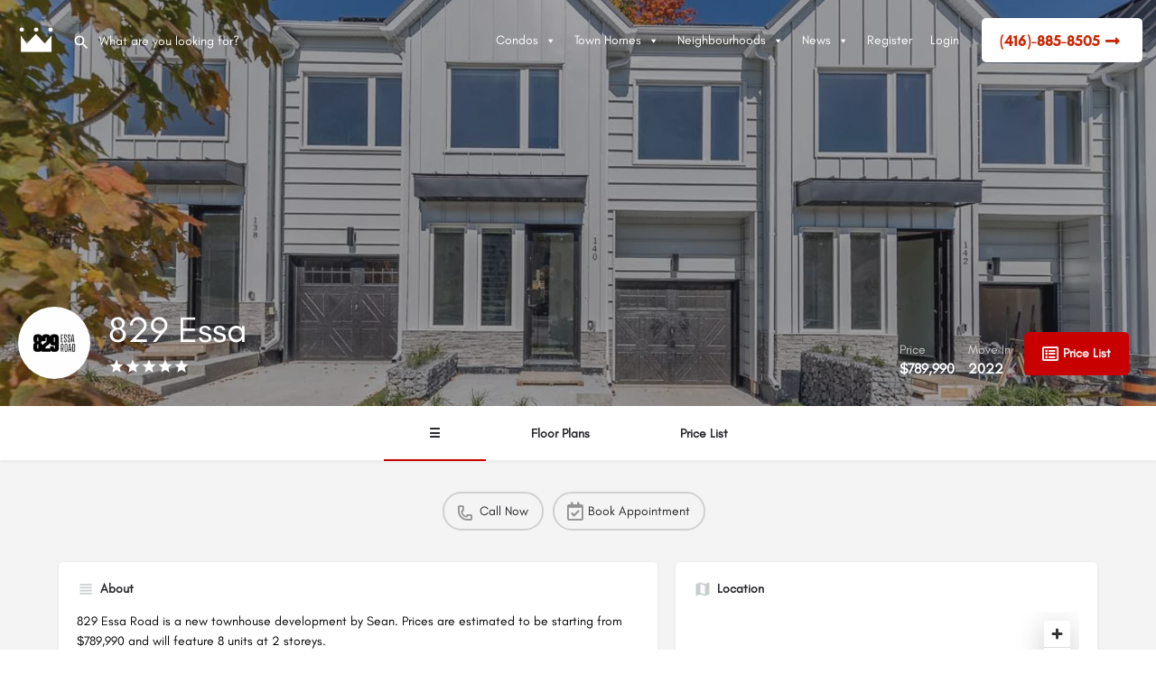

--- FILE ---
content_type: text/html; charset=UTF-8
request_url: https://www.condoroyalty.com/829-essa
body_size: 36804
content:
<!DOCTYPE html>
<html lang="en-US">
<head>
	<meta charset="UTF-8" />
	<meta name="viewport" content="width=device-width, initial-scale=1.0, maximum-scale=1.0, user-scalable=no" />
	<link rel="pingback" href="https://www.condoroyalty.com/xmlrpc.php">
	<title>829 Essa | Barrie New Townhouse - Prices and Floor Plans</title>
	<meta name="google-site-verification" content="61ThpyqMKcDrMA_Q5nAn44bgQvMgbN4TrsMrn65KYkE" />
	<meta name='robots' content='index, follow, max-image-preview:large, max-snippet:-1, max-video-preview:-1' />

	<!-- This site is optimized with the Yoast SEO Premium plugin v25.6 (Yoast SEO v26.7) - https://yoast.com/wordpress/plugins/seo/ -->
	<title>829 Essa | Barrie New Townhouse - Prices and Floor Plans</title>
	<meta name="description" content="829 Essa Road is a new new townhouse development by Sean. Prices estimated to be starting from $789,990 - $1,000,000 and will feature 8 units at 2 storeys." />
	<meta property="og:locale" content="en_US" />
	<meta property="article:publisher" content="https://www.facebook.com/CondoRoyaltyTV" />
	<meta property="article:modified_time" content="2022-12-13T22:17:15+00:00" />
	<meta property="og:image" content="https://www.condoroyalty.com/wp-content/uploads/2022/12/Untitled-design.jpg" />
	<meta property="og:image:width" content="1024" />
	<meta property="og:image:height" content="668" />
	<meta property="og:image:type" content="image/png" />
	<meta name="twitter:card" content="summary_large_image" />
	<meta name="twitter:site" content="@condoroyalty" />
	<meta name="twitter:label1" content="Est. reading time" />
	<meta name="twitter:data1" content="1 minute" />
	<script type="application/ld+json" class="yoast-schema-graph">{"@context":"https://schema.org","@graph":[{"@type":["WebPage","RealEstateListing"],"@id":"https://www.condoroyalty.com/829-essa/","url":"https://www.condoroyalty.com/829-essa/","name":"829 Essa | Barrie New Townhouse - Prices and Floor Plans","isPartOf":{"@id":"https://www.condoroyalty.com/#website"},"primaryImageOfPage":{"@id":"https://www.condoroyalty.com/829-essa/#primaryimage"},"image":{"@id":"https://www.condoroyalty.com/829-essa/#primaryimage"},"thumbnailUrl":"https://www.condoroyalty.com/wp-content/uploads/2022/12/2022_10_24_04_41_59_829_essa_road_exterior.png","datePublished":"2022-12-13T21:34:18+00:00","dateModified":"2022-12-13T22:17:15+00:00","description":"829 Essa Road is a new new townhouse development by Sean. Prices estimated to be starting from $789,990 - $1,000,000 and will feature 8 units at 2 storeys.","breadcrumb":{"@id":"https://www.condoroyalty.com/829-essa/#breadcrumb"},"inLanguage":"en-US","potentialAction":[{"@type":"ReadAction","target":["https://www.condoroyalty.com/829-essa/"]}]},{"@type":"ImageObject","inLanguage":"en-US","@id":"https://www.condoroyalty.com/829-essa/#primaryimage","url":"https://www.condoroyalty.com/wp-content/uploads/2022/12/2022_10_24_04_41_59_829_essa_road_exterior.png","contentUrl":"https://www.condoroyalty.com/wp-content/uploads/2022/12/2022_10_24_04_41_59_829_essa_road_exterior.png","width":1655,"height":1080},{"@type":"BreadcrumbList","@id":"https://www.condoroyalty.com/829-essa/#breadcrumb","itemListElement":[{"@type":"ListItem","position":1,"name":"Home","item":"https://www.condoroyalty.com/"},{"@type":"ListItem","position":2,"name":"Listings","item":"https://www.condoroyalty.com/listings/"},{"@type":"ListItem","position":3,"name":"Town Homes","item":"https://www.condoroyalty.com/region/townhomes/"},{"@type":"ListItem","position":4,"name":"Barrie","item":"https://www.condoroyalty.com/region/townhomes-barrie/"},{"@type":"ListItem","position":5,"name":"829 Essa"}]},{"@type":"WebSite","@id":"https://www.condoroyalty.com/#website","url":"https://www.condoroyalty.com/","name":"Condo Royalty","description":"Pre-Construction Condos - Condoroyalty.com","potentialAction":[{"@type":"SearchAction","target":{"@type":"EntryPoint","urlTemplate":"https://www.condoroyalty.com/?s={search_term_string}"},"query-input":{"@type":"PropertyValueSpecification","valueRequired":true,"valueName":"search_term_string"}}],"inLanguage":"en-US"}]}</script>
	<!-- / Yoast SEO Premium plugin. -->


<link rel='dns-prefetch' href='//js.hs-scripts.com' />
<link rel='dns-prefetch' href='//d3ecrs3wpcaz41.cloudfront.net' />
<link rel='dns-prefetch' href='//www.googletagmanager.com' />
<link rel='dns-prefetch' href='//api.tiles.mapbox.com' />
<link rel='dns-prefetch' href='//use.fontawesome.com' />
<link rel='dns-prefetch' href='//fonts.googleapis.com' />
<link rel="alternate" title="oEmbed (JSON)" type="application/json+oembed" href="https://www.condoroyalty.com/wp-json/oembed/1.0/embed?url=https%3A%2F%2Fwww.condoroyalty.com%2F829-essa%2F" />
<link rel="alternate" title="oEmbed (XML)" type="text/xml+oembed" href="https://www.condoroyalty.com/wp-json/oembed/1.0/embed?url=https%3A%2F%2Fwww.condoroyalty.com%2F829-essa%2F&#038;format=xml" />
<link rel="alternate" type="application/rss+xml" title="CondoRoyalty.com &raquo; Stories Feed" href="https://www.condoroyalty.com/web-stories/feed/"><meta property="og:title" content="829 Essa" />
<meta property="og:url" content="https://www.condoroyalty.com/829-essa/" />
<meta property="og:site_name" content="CondoRoyalty.com" />
<meta property="og:type" content="profile" />
<meta property="og:description" content="829 Essa Road is a new townhouse development by Sean. Prices are estimated to be starting from $789,990 and will feature 8 units at 2 storeys.

829 Essa Road is nearby Lougheed, the project has been completed in the year 2022 and is located on 829 Essa Road in the Holly neighbourhood in Barrie.

The perfect home for the modern professional. 829 Essa is the place to call your own. It is an urban design with a sleek, modern farmhouse look. With every detail designed to suit the needs of professionals working at home, it has layouts that can be adapted for future needs and versatile spaces. This modern farmhouse has everything you need for a comfortable life, including space and all the amenities. It also has easy access to all of the city&#039;s attractions and modern amenities." />
<meta property="og:image" content="https://www.condoroyalty.com/wp-content/uploads/2022/12/Untitled-design.jpg" />
<style id='wp-img-auto-sizes-contain-inline-css' type='text/css'>
img:is([sizes=auto i],[sizes^="auto," i]){contain-intrinsic-size:3000px 1500px}
/*# sourceURL=wp-img-auto-sizes-contain-inline-css */
</style>
<link rel='stylesheet' id='dce-animations-css' href='https://www.condoroyalty.com/wp-content/plugins/dynamic-content-for-elementor/assets/css/animations.css?ver=3.3.24' type='text/css' media='all' />

<link rel='stylesheet' id='jquery-ui-style-css' href='https://www.condoroyalty.com/wp-content/themes/condominium/assets/css/jquery-ui.css?ver=1.12.1' type='text/css' media='all' />
<link rel='preload stylesheet' as='style' onload="this.onload=null;this.rel='stylesheet'" id='wp-block-library-css' href='https://www.condoroyalty.com/wp-includes/css/dist/block-library/style.min.css?ver=6.9' type='text/css' media='all' />
<style id='classic-theme-styles-inline-css' type='text/css'>
/*! This file is auto-generated */
.wp-block-button__link{color:#fff;background-color:#32373c;border-radius:9999px;box-shadow:none;text-decoration:none;padding:calc(.667em + 2px) calc(1.333em + 2px);font-size:1.125em}.wp-block-file__button{background:#32373c;color:#fff;text-decoration:none}
/*# sourceURL=/wp-includes/css/classic-themes.min.css */
</style>
<style id='global-styles-inline-css' type='text/css'>
:root{--wp--preset--aspect-ratio--square: 1;--wp--preset--aspect-ratio--4-3: 4/3;--wp--preset--aspect-ratio--3-4: 3/4;--wp--preset--aspect-ratio--3-2: 3/2;--wp--preset--aspect-ratio--2-3: 2/3;--wp--preset--aspect-ratio--16-9: 16/9;--wp--preset--aspect-ratio--9-16: 9/16;--wp--preset--color--black: #000000;--wp--preset--color--cyan-bluish-gray: #abb8c3;--wp--preset--color--white: #ffffff;--wp--preset--color--pale-pink: #f78da7;--wp--preset--color--vivid-red: #cf2e2e;--wp--preset--color--luminous-vivid-orange: #ff6900;--wp--preset--color--luminous-vivid-amber: #fcb900;--wp--preset--color--light-green-cyan: #7bdcb5;--wp--preset--color--vivid-green-cyan: #00d084;--wp--preset--color--pale-cyan-blue: #8ed1fc;--wp--preset--color--vivid-cyan-blue: #0693e3;--wp--preset--color--vivid-purple: #9b51e0;--wp--preset--gradient--vivid-cyan-blue-to-vivid-purple: linear-gradient(135deg,rgb(6,147,227) 0%,rgb(155,81,224) 100%);--wp--preset--gradient--light-green-cyan-to-vivid-green-cyan: linear-gradient(135deg,rgb(122,220,180) 0%,rgb(0,208,130) 100%);--wp--preset--gradient--luminous-vivid-amber-to-luminous-vivid-orange: linear-gradient(135deg,rgb(252,185,0) 0%,rgb(255,105,0) 100%);--wp--preset--gradient--luminous-vivid-orange-to-vivid-red: linear-gradient(135deg,rgb(255,105,0) 0%,rgb(207,46,46) 100%);--wp--preset--gradient--very-light-gray-to-cyan-bluish-gray: linear-gradient(135deg,rgb(238,238,238) 0%,rgb(169,184,195) 100%);--wp--preset--gradient--cool-to-warm-spectrum: linear-gradient(135deg,rgb(74,234,220) 0%,rgb(151,120,209) 20%,rgb(207,42,186) 40%,rgb(238,44,130) 60%,rgb(251,105,98) 80%,rgb(254,248,76) 100%);--wp--preset--gradient--blush-light-purple: linear-gradient(135deg,rgb(255,206,236) 0%,rgb(152,150,240) 100%);--wp--preset--gradient--blush-bordeaux: linear-gradient(135deg,rgb(254,205,165) 0%,rgb(254,45,45) 50%,rgb(107,0,62) 100%);--wp--preset--gradient--luminous-dusk: linear-gradient(135deg,rgb(255,203,112) 0%,rgb(199,81,192) 50%,rgb(65,88,208) 100%);--wp--preset--gradient--pale-ocean: linear-gradient(135deg,rgb(255,245,203) 0%,rgb(182,227,212) 50%,rgb(51,167,181) 100%);--wp--preset--gradient--electric-grass: linear-gradient(135deg,rgb(202,248,128) 0%,rgb(113,206,126) 100%);--wp--preset--gradient--midnight: linear-gradient(135deg,rgb(2,3,129) 0%,rgb(40,116,252) 100%);--wp--preset--font-size--small: 13px;--wp--preset--font-size--medium: 20px;--wp--preset--font-size--large: 36px;--wp--preset--font-size--x-large: 42px;--wp--preset--spacing--20: 0.44rem;--wp--preset--spacing--30: 0.67rem;--wp--preset--spacing--40: 1rem;--wp--preset--spacing--50: 1.5rem;--wp--preset--spacing--60: 2.25rem;--wp--preset--spacing--70: 3.38rem;--wp--preset--spacing--80: 5.06rem;--wp--preset--shadow--natural: 6px 6px 9px rgba(0, 0, 0, 0.2);--wp--preset--shadow--deep: 12px 12px 50px rgba(0, 0, 0, 0.4);--wp--preset--shadow--sharp: 6px 6px 0px rgba(0, 0, 0, 0.2);--wp--preset--shadow--outlined: 6px 6px 0px -3px rgb(255, 255, 255), 6px 6px rgb(0, 0, 0);--wp--preset--shadow--crisp: 6px 6px 0px rgb(0, 0, 0);}:where(.is-layout-flex){gap: 0.5em;}:where(.is-layout-grid){gap: 0.5em;}body .is-layout-flex{display: flex;}.is-layout-flex{flex-wrap: wrap;align-items: center;}.is-layout-flex > :is(*, div){margin: 0;}body .is-layout-grid{display: grid;}.is-layout-grid > :is(*, div){margin: 0;}:where(.wp-block-columns.is-layout-flex){gap: 2em;}:where(.wp-block-columns.is-layout-grid){gap: 2em;}:where(.wp-block-post-template.is-layout-flex){gap: 1.25em;}:where(.wp-block-post-template.is-layout-grid){gap: 1.25em;}.has-black-color{color: var(--wp--preset--color--black) !important;}.has-cyan-bluish-gray-color{color: var(--wp--preset--color--cyan-bluish-gray) !important;}.has-white-color{color: var(--wp--preset--color--white) !important;}.has-pale-pink-color{color: var(--wp--preset--color--pale-pink) !important;}.has-vivid-red-color{color: var(--wp--preset--color--vivid-red) !important;}.has-luminous-vivid-orange-color{color: var(--wp--preset--color--luminous-vivid-orange) !important;}.has-luminous-vivid-amber-color{color: var(--wp--preset--color--luminous-vivid-amber) !important;}.has-light-green-cyan-color{color: var(--wp--preset--color--light-green-cyan) !important;}.has-vivid-green-cyan-color{color: var(--wp--preset--color--vivid-green-cyan) !important;}.has-pale-cyan-blue-color{color: var(--wp--preset--color--pale-cyan-blue) !important;}.has-vivid-cyan-blue-color{color: var(--wp--preset--color--vivid-cyan-blue) !important;}.has-vivid-purple-color{color: var(--wp--preset--color--vivid-purple) !important;}.has-black-background-color{background-color: var(--wp--preset--color--black) !important;}.has-cyan-bluish-gray-background-color{background-color: var(--wp--preset--color--cyan-bluish-gray) !important;}.has-white-background-color{background-color: var(--wp--preset--color--white) !important;}.has-pale-pink-background-color{background-color: var(--wp--preset--color--pale-pink) !important;}.has-vivid-red-background-color{background-color: var(--wp--preset--color--vivid-red) !important;}.has-luminous-vivid-orange-background-color{background-color: var(--wp--preset--color--luminous-vivid-orange) !important;}.has-luminous-vivid-amber-background-color{background-color: var(--wp--preset--color--luminous-vivid-amber) !important;}.has-light-green-cyan-background-color{background-color: var(--wp--preset--color--light-green-cyan) !important;}.has-vivid-green-cyan-background-color{background-color: var(--wp--preset--color--vivid-green-cyan) !important;}.has-pale-cyan-blue-background-color{background-color: var(--wp--preset--color--pale-cyan-blue) !important;}.has-vivid-cyan-blue-background-color{background-color: var(--wp--preset--color--vivid-cyan-blue) !important;}.has-vivid-purple-background-color{background-color: var(--wp--preset--color--vivid-purple) !important;}.has-black-border-color{border-color: var(--wp--preset--color--black) !important;}.has-cyan-bluish-gray-border-color{border-color: var(--wp--preset--color--cyan-bluish-gray) !important;}.has-white-border-color{border-color: var(--wp--preset--color--white) !important;}.has-pale-pink-border-color{border-color: var(--wp--preset--color--pale-pink) !important;}.has-vivid-red-border-color{border-color: var(--wp--preset--color--vivid-red) !important;}.has-luminous-vivid-orange-border-color{border-color: var(--wp--preset--color--luminous-vivid-orange) !important;}.has-luminous-vivid-amber-border-color{border-color: var(--wp--preset--color--luminous-vivid-amber) !important;}.has-light-green-cyan-border-color{border-color: var(--wp--preset--color--light-green-cyan) !important;}.has-vivid-green-cyan-border-color{border-color: var(--wp--preset--color--vivid-green-cyan) !important;}.has-pale-cyan-blue-border-color{border-color: var(--wp--preset--color--pale-cyan-blue) !important;}.has-vivid-cyan-blue-border-color{border-color: var(--wp--preset--color--vivid-cyan-blue) !important;}.has-vivid-purple-border-color{border-color: var(--wp--preset--color--vivid-purple) !important;}.has-vivid-cyan-blue-to-vivid-purple-gradient-background{background: var(--wp--preset--gradient--vivid-cyan-blue-to-vivid-purple) !important;}.has-light-green-cyan-to-vivid-green-cyan-gradient-background{background: var(--wp--preset--gradient--light-green-cyan-to-vivid-green-cyan) !important;}.has-luminous-vivid-amber-to-luminous-vivid-orange-gradient-background{background: var(--wp--preset--gradient--luminous-vivid-amber-to-luminous-vivid-orange) !important;}.has-luminous-vivid-orange-to-vivid-red-gradient-background{background: var(--wp--preset--gradient--luminous-vivid-orange-to-vivid-red) !important;}.has-very-light-gray-to-cyan-bluish-gray-gradient-background{background: var(--wp--preset--gradient--very-light-gray-to-cyan-bluish-gray) !important;}.has-cool-to-warm-spectrum-gradient-background{background: var(--wp--preset--gradient--cool-to-warm-spectrum) !important;}.has-blush-light-purple-gradient-background{background: var(--wp--preset--gradient--blush-light-purple) !important;}.has-blush-bordeaux-gradient-background{background: var(--wp--preset--gradient--blush-bordeaux) !important;}.has-luminous-dusk-gradient-background{background: var(--wp--preset--gradient--luminous-dusk) !important;}.has-pale-ocean-gradient-background{background: var(--wp--preset--gradient--pale-ocean) !important;}.has-electric-grass-gradient-background{background: var(--wp--preset--gradient--electric-grass) !important;}.has-midnight-gradient-background{background: var(--wp--preset--gradient--midnight) !important;}.has-small-font-size{font-size: var(--wp--preset--font-size--small) !important;}.has-medium-font-size{font-size: var(--wp--preset--font-size--medium) !important;}.has-large-font-size{font-size: var(--wp--preset--font-size--large) !important;}.has-x-large-font-size{font-size: var(--wp--preset--font-size--x-large) !important;}
:where(.wp-block-post-template.is-layout-flex){gap: 1.25em;}:where(.wp-block-post-template.is-layout-grid){gap: 1.25em;}
:where(.wp-block-term-template.is-layout-flex){gap: 1.25em;}:where(.wp-block-term-template.is-layout-grid){gap: 1.25em;}
:where(.wp-block-columns.is-layout-flex){gap: 2em;}:where(.wp-block-columns.is-layout-grid){gap: 2em;}
:root :where(.wp-block-pullquote){font-size: 1.5em;line-height: 1.6;}
/*# sourceURL=global-styles-inline-css */
</style>
<link rel='stylesheet' id='ae-pro-css-css' href='https://www.condoroyalty.com/wp-content/plugins/anywhere-elementor-pro/includes/assets/css/ae-pro.min.css?ver=2.29.3' type='text/css' media='all' />
<link rel='stylesheet' id='load-fa-css' href='https://use.fontawesome.com/releases/v5.5.0/css/all.css?ver=6.9' type='text/css' media='all' />
<link rel='stylesheet' id='qsidx-frontend-css' href='https://www.condoroyalty.com/wp-content/plugins/quantum-scout-idx-plugin/assets/css/frontend.css?ver=6.9' type='text/css' media='all' />
<link rel='stylesheet' id='my-google-fonts-css' href='https://fonts.googleapis.com/css?family=Roboto&#038;ver=6.9' type='text/css' media='all' />
<link rel='stylesheet' id='quantum-scout-idx-css' href='https://www.condoroyalty.com/wp-content/plugins/quantum-scout-idx-plugin/public/css/quantum-scout-idx-public.css?ver=1.0.0' type='text/css' media='all' />
<link rel='stylesheet' id='woocommerce-layout-css' href='https://www.condoroyalty.com/wp-content/plugins/woocommerce/assets/css/woocommerce-layout.css?ver=10.4.3' type='text/css' media='all' />
<link rel='stylesheet' id='woocommerce-smallscreen-css' href='https://www.condoroyalty.com/wp-content/plugins/woocommerce/assets/css/woocommerce-smallscreen.css?ver=10.4.3' type='text/css' media='only screen and (max-width: 768px)' />
<link rel='stylesheet' id='woocommerce-general-css' href='https://www.condoroyalty.com/wp-content/plugins/woocommerce/assets/css/woocommerce.css?ver=10.4.3' type='text/css' media='all' />
<style id='woocommerce-inline-inline-css' type='text/css'>
.woocommerce form .form-row .required { visibility: visible; }
/*# sourceURL=woocommerce-inline-inline-css */
</style>
<link rel='stylesheet' id='dce-style-css' href='https://www.condoroyalty.com/wp-content/plugins/dynamic-content-for-elementor/assets/css/style.min.css?ver=3.3.24' type='text/css' media='all' />
<link rel='stylesheet' id='dce-hidden-label-css' href='https://www.condoroyalty.com/wp-content/plugins/dynamic-content-for-elementor/assets/css/hidden-label.min.css?ver=3.3.24' type='text/css' media='all' />
<link rel='stylesheet' id='dce-dynamic-visibility-css' href='https://www.condoroyalty.com/wp-content/plugins/dynamic-content-for-elementor/assets/css/dynamic-visibility.min.css?ver=3.3.24' type='text/css' media='all' />
<link rel='stylesheet' id='dce-tooltip-css' href='https://www.condoroyalty.com/wp-content/plugins/dynamic-content-for-elementor/assets/css/tooltip.min.css?ver=3.3.24' type='text/css' media='all' />
<link rel='stylesheet' id='dce-pageScroll-css' href='https://www.condoroyalty.com/wp-content/plugins/dynamic-content-for-elementor/assets/css/page-scroll.min.css?ver=3.3.24' type='text/css' media='all' />
<link rel='stylesheet' id='dce-reveal-css' href='https://www.condoroyalty.com/wp-content/plugins/dynamic-content-for-elementor/assets/css/reveal.min.css?ver=3.3.24' type='text/css' media='all' />
<link rel='stylesheet' id='dce-plyr-css' href='https://www.condoroyalty.com/wp-content/plugins/dynamic-content-for-elementor/assets/node/plyr/plyr.css?ver=3.3.24' type='text/css' media='all' />
<link rel='stylesheet' id='megamenu-css' href='https://www.condoroyalty.com/wp-content/uploads/maxmegamenu/style.css?ver=7a8c1c' type='text/css' media='all' />
<link rel='stylesheet' id='dashicons-css' href='https://www.condoroyalty.com/wp-includes/css/dashicons.min.css?ver=6.9' type='text/css' media='all' />
<link rel='stylesheet' id='elementor-frontend-css' href='https://www.condoroyalty.com/wp-content/plugins/elementor/assets/css/frontend.min.css?ver=3.34.1' type='text/css' media='all' />
<link rel='stylesheet' id='elementor-post-53516-css' href='https://www.condoroyalty.com/wp-content/uploads/elementor/css/post-53516.css?ver=1768493460' type='text/css' media='all' />
<link rel='stylesheet' id='ElementorFAQSchema-css' href='https://www.condoroyalty.com/wp-content/plugins/faq-schema-for-elementor/assets/css/elementor-faq-schema.css?ver=6.9' type='text/css' media='all' />
<link rel='stylesheet' id='font-awesome-5-all-css' href='https://www.condoroyalty.com/wp-content/plugins/elementor/assets/lib/font-awesome/css/all.min.css?ver=3.34.1' type='text/css' media='all' />
<link rel='stylesheet' id='font-awesome-4-shim-css' href='https://www.condoroyalty.com/wp-content/plugins/elementor/assets/lib/font-awesome/css/v4-shims.min.css?ver=3.34.1' type='text/css' media='all' />
<link rel='stylesheet' id='widget-heading-css' href='https://www.condoroyalty.com/wp-content/plugins/elementor/assets/css/widget-heading.min.css?ver=3.34.1' type='text/css' media='all' />
<link rel='stylesheet' id='widget-image-css' href='https://www.condoroyalty.com/wp-content/plugins/elementor/assets/css/widget-image.min.css?ver=3.34.1' type='text/css' media='all' />
<link rel='stylesheet' id='widget-icon-list-css' href='https://www.condoroyalty.com/wp-content/plugins/elementor/assets/css/widget-icon-list.min.css?ver=3.34.1' type='text/css' media='all' />
<link rel='stylesheet' id='e-animation-grow-css' href='https://www.condoroyalty.com/wp-content/plugins/elementor/assets/lib/animations/styles/e-animation-grow.min.css?ver=3.34.1' type='text/css' media='all' />
<link rel='stylesheet' id='widget-social-icons-css' href='https://www.condoroyalty.com/wp-content/plugins/elementor/assets/css/widget-social-icons.min.css?ver=3.34.1' type='text/css' media='all' />
<link rel='stylesheet' id='e-apple-webkit-css' href='https://www.condoroyalty.com/wp-content/plugins/elementor/assets/css/conditionals/apple-webkit.min.css?ver=3.34.1' type='text/css' media='all' />
<link rel='stylesheet' id='elementor-post-47145-css' href='https://www.condoroyalty.com/wp-content/uploads/elementor/css/post-47145.css?ver=1768493461' type='text/css' media='all' />
<link rel='stylesheet' id='vegas-css-css' href='https://www.condoroyalty.com/wp-content/plugins/anywhere-elementor-pro/includes/assets/lib/vegas/vegas.min.css?ver=2.4.0' type='text/css' media='all' />
<link rel='preload stylesheet' as='style' onload="this.onload=null;this.rel='stylesheet'" id='mapbox-gl-css' href='https://api.tiles.mapbox.com/mapbox-gl-js/v1.9.0/mapbox-gl.css?ver=2.9.9' type='text/css' media='all' />
<link rel='stylesheet' id='mylisting-mapbox-css' href='https://www.condoroyalty.com/wp-content/themes/my-listing/assets/dist/maps/mapbox/mapbox.css?ver=2.9.9' type='text/css' media='all' />
<link rel='stylesheet' id='mylisting-icons-css' href='https://www.condoroyalty.com/wp-content/themes/my-listing/assets/dist/icons.css?ver=2.9.9' type='text/css' media='all' />
<link rel='stylesheet' id='mylisting-material-icons-css' href='https://fonts.googleapis.com/icon?family=Material+Icons&#038;display=swap&#038;ver=6.9' type='text/css' media='all' />
<link rel='stylesheet' id='select2-css' href='https://www.condoroyalty.com/wp-content/plugins/woocommerce/assets/css/select2.css?ver=10.4.3' type='text/css' media='all' />
<link rel='stylesheet' id='mylisting-vendor-css' href='https://www.condoroyalty.com/wp-content/themes/my-listing/assets/dist/vendor.css?ver=2.9.9' type='text/css' media='all' />
<link rel='stylesheet' id='mylisting-frontend-css' href='https://www.condoroyalty.com/wp-content/themes/my-listing/assets/dist/frontend.css?ver=2.9.9' type='text/css' media='all' />
<link rel='stylesheet' id='theme-styles-default-css' href='https://www.condoroyalty.com/wp-content/themes/my-listing/style.css?ver=6.9' type='text/css' media='all' />
<style id='theme-styles-default-inline-css' type='text/css'>
:root{}
/*# sourceURL=theme-styles-default-inline-css */
</style>
<link rel='stylesheet' id='child-style-css' href='https://www.condoroyalty.com/wp-content/themes/condominium/style.css?ver=6.9' type='text/css' media='all' />
<link rel='stylesheet' id='mylisting-dynamic-styles-css' href='https://www.condoroyalty.com/wp-content/uploads/mylisting-dynamic-styles.css?ver=1761540907' type='text/css' media='all' />
<link rel='stylesheet' id='elementor-gf-local-roboto-css' href='https://www.condoroyalty.com/wp-content/uploads/elementor/google-fonts/css/roboto.css?ver=1742498406' type='text/css' media='all' />
<link rel='stylesheet' id='elementor-gf-local-robotoslab-css' href='https://www.condoroyalty.com/wp-content/uploads/elementor/google-fonts/css/robotoslab.css?ver=1742498416' type='text/css' media='all' />
<script type="text/javascript" src="https://www.condoroyalty.com/wp-includes/js/jquery/jquery.min.js?ver=3.7.1" id="jquery-core-js"></script>
<script type="text/javascript" src="https://www.condoroyalty.com/wp-includes/js/jquery/jquery-migrate.min.js?ver=3.4.1" id="jquery-migrate-js"></script>
<script type="text/javascript" src="https://www.condoroyalty.com/wp-content/plugins/quantum-scout-idx-plugin/public/js/quantum-scout-idx-public.js?ver=1.0.0" id="quantum-scout-idx-js"></script>
<script type="text/javascript" id="wc-single-product-js-extra">
/* <![CDATA[ */
var wc_single_product_params = {"i18n_required_rating_text":"Please select a rating","i18n_rating_options":["1 of 5 stars","2 of 5 stars","3 of 5 stars","4 of 5 stars","5 of 5 stars"],"i18n_product_gallery_trigger_text":"View full-screen image gallery","review_rating_required":"yes","flexslider":{"rtl":false,"animation":"slide","smoothHeight":true,"directionNav":false,"controlNav":"thumbnails","slideshow":false,"animationSpeed":500,"animationLoop":false,"allowOneSlide":false},"zoom_enabled":"","zoom_options":[],"photoswipe_enabled":"","photoswipe_options":{"shareEl":false,"closeOnScroll":false,"history":false,"hideAnimationDuration":0,"showAnimationDuration":0},"flexslider_enabled":""};
//# sourceURL=wc-single-product-js-extra
/* ]]> */
</script>
<script type="text/javascript" src="https://www.condoroyalty.com/wp-content/plugins/woocommerce/assets/js/frontend/single-product.min.js?ver=10.4.3" id="wc-single-product-js" defer="defer" data-wp-strategy="defer"></script>
<script type="text/javascript" src="https://www.condoroyalty.com/wp-content/plugins/woocommerce/assets/js/jquery-blockui/jquery.blockUI.min.js?ver=2.7.0-wc.10.4.3" id="wc-jquery-blockui-js" defer="defer" data-wp-strategy="defer"></script>
<script type="text/javascript" src="https://www.condoroyalty.com/wp-content/plugins/woocommerce/assets/js/js-cookie/js.cookie.min.js?ver=2.1.4-wc.10.4.3" id="wc-js-cookie-js" defer="defer" data-wp-strategy="defer"></script>
<script type="text/javascript" id="woocommerce-js-extra">
/* <![CDATA[ */
var woocommerce_params = {"ajax_url":"/wp-admin/admin-ajax.php","wc_ajax_url":"/?wc-ajax=%%endpoint%%","i18n_password_show":"Show password","i18n_password_hide":"Hide password"};
//# sourceURL=woocommerce-js-extra
/* ]]> */
</script>
<script type="text/javascript" src="https://www.condoroyalty.com/wp-content/plugins/woocommerce/assets/js/frontend/woocommerce.min.js?ver=10.4.3" id="woocommerce-js" defer="defer" data-wp-strategy="defer"></script>
<script type="text/javascript" src="https://www.condoroyalty.com/wp-content/plugins/elementor/assets/lib/font-awesome/js/v4-shims.min.js?ver=3.34.1" id="font-awesome-4-shim-js"></script>

<!-- Google tag (gtag.js) snippet added by Site Kit -->
<!-- Google Analytics snippet added by Site Kit -->
<script type="text/javascript" src="https://www.googletagmanager.com/gtag/js?id=G-PLGBXF0VGY" id="google_gtagjs-js" async></script>
<script type="text/javascript" id="google_gtagjs-js-after">
/* <![CDATA[ */
window.dataLayer = window.dataLayer || [];function gtag(){dataLayer.push(arguments);}
gtag("set","linker",{"domains":["www.condoroyalty.com"]});
gtag("js", new Date());
gtag("set", "developer_id.dZTNiMT", true);
gtag("config", "G-PLGBXF0VGY");
//# sourceURL=google_gtagjs-js-after
/* ]]> */
</script>
<link rel="https://api.w.org/" href="https://www.condoroyalty.com/wp-json/" /><link rel="EditURI" type="application/rsd+xml" title="RSD" href="https://www.condoroyalty.com/xmlrpc.php?rsd" />
<meta name="generator" content="WordPress 6.9" />
<meta name="generator" content="WooCommerce 10.4.3" />
<link rel='shortlink' href='https://www.condoroyalty.com/?p=77359' />
<meta name="generator" content="Site Kit by Google 1.170.0" />			<!-- DO NOT COPY THIS SNIPPET! Start of Page Analytics Tracking for HubSpot WordPress plugin v11.3.37-->
			<script class="hsq-set-content-id" data-content-id="blog-post">
				var _hsq = _hsq || [];
				_hsq.push(["setContentType", "blog-post"]);
			</script>
			<!-- DO NOT COPY THIS SNIPPET! End of Page Analytics Tracking for HubSpot WordPress plugin -->
			        <style>
            @font-face {
                font-family: 'Primary Font';
                /* The font name that will be used in CSS */
                src: url('https://www.condoroyalty.com/wp-content/plugins/quantum-scout-idx-plugin/assets/fonts/primary-font.woff2?ver=1768621317') format('woff2'),
                    url('https://www.condoroyalty.com/wp-content/plugins/quantum-scout-idx-plugin/assets/fonts/primary-font.woff?ver=1768621317') format('woff'),
                    url('https://www.condoroyalty.com/wp-content/plugins/quantum-scout-idx-plugin/assets/fonts/primary-font.ttf?ver=1768621317') format('truetype'),
                    url('https://www.condoroyalty.com/wp-content/plugins/quantum-scout-idx-plugin/assets/fonts/primary-font.otf?ver=1768621317') format('opentype');
                font-weight: normal;
                font-style: normal;
            }

            @font-face {
                font-family: 'Primary Font';
                /* The font name that will be used in CSS */
                src: url('https://www.condoroyalty.com/wp-content/plugins/quantum-scout-idx-plugin/assets/fonts/primary-font.woff2?ver=1768621317') format('woff2'),
                    url('https://www.condoroyalty.com/wp-content/plugins/quantum-scout-idx-plugin/assets/fonts/primary-font.woff?ver=1768621317') format('woff'),
                    url('https://www.condoroyalty.com/wp-content/plugins/quantum-scout-idx-plugin/assets/fonts/primary-font.ttf?ver=1768621317') format('truetype'),
                    url('https://www.condoroyalty.com/wp-content/plugins/quantum-scout-idx-plugin/assets/fonts/primary-font.otf?ver=1768621317') format('opentype');
                font-weight: normal;
                font-style: normal;
            }

            .qsidx-primary-font-family {
                font-family: 'Roboto' !important;
            }
        </style>
            <style>
                .table-hide {
                    display: none !important;
                }

                .table-unhide {
                    display: table !important;
                }

                #markerLayer img {
                    animation: none !important;
                    -webkit-animation: none !important;
                    transform-origin: center !important;
                    -webkit-transform-origin: center !important;
                }


                .idx-wrapper {
                    display: grid;
                    place-content: center;
                    margin-bottom: 20px;
                }

                .idx-post-card-skeleton {
                    --skbg: hsl(227deg 13% 50% / 20%);
                    display: grid;
                    gap: 20px;
                    width: max(800px, 100%);
                    height: max(100%, 150px);
                    background: #ffffff;
                    padding: 10px;
                    border-radius: 4px;
                }

                .idx-post-thumbnail {
                    display: flex;
                    aspect-ratio: 2 / 1;
                    width: 100%;
                    height: 100%;
                    background: var(--skbg);
                }

                .idx-text {
                    background: var(--skbg);
                    display: flex;
                    width: 100%;
                    height: 10px;
                }

                .idx-text-1 {
                    width: 35%;
                }

                .idx-text-2 {
                    width: 95%;
                }

                .idx-text-3 {
                    width: 65%;
                }

                .idx-post-title {
                    display: grid;
                    gap: 10px;
                    align-items: center;
                    justify-items: center;
                }

                .idx-post-title .idx-text {
                    height: 20px;
                }

                .idx-post-content {
                    display: grid;
                    gap: 15px;
                }

                .idx-post-meta {
                    display: grid;
                    grid-auto-flow: column;
                    gap: 30px;
                }

                .idx-post-meta [class^="idx-post-"] {
                    display: grid;
                    grid-template-columns: auto 1fr;
                    align-items: center;
                    gap: 10px;
                }

                .idx-post-meta .idx-icon {
                    background: var(--skbg);
                    display: flex;
                    width: 24px;
                    height: 24px;
                    border-radius: 50%;
                }

                .idx-post-meta .idx-text {
                    display: flex;
                    flex-grow: 1;
                }



                /* skeleton loader details page */
                .skeleton-container {
                    display: flex !important;
                    flex-direction: column !important;
                }


                .text-color {
                    background-color: #d0d0d0 !important;
                }


                .detail-skeleton {
                    display: flex !important;
                    flex-direction: column !important;
                }

                .page-navigate {
                    display: flex !important;
                    flex-direction: column !important;
                    gap: 24px !important;
                    border-bottom: 1px solid #1A1B24 !important;
                    padding-top: 40px !important;
                    padding-bottom: 20px !important;
                }

                .brokerage-description {
                    font-size: 16px !important;
                }

                .brokerage-info {
                    display: flex !important;
                    gap: 10px !important;
                    align-items: flex-end !important;
                }

                .mls_number {
                    display: flex !important;
                    justify-content: flex-end !important;
                    gap: 10px !important;
                    align-items: flex-end !important;
                }


                .skeleton-container-1 {
                    display: flex !important;
                    gap: 4px !important;
                    flex-direction: column !important;
                }


                .component {
                    background-color: #ddd !important;
                }



                .invisible-items {
                    opacity: 0 !important;
                    transition: opacity 0.5s ease-in-out !important;
                }

                .visible {
                    opacity: 1 !important;
                }

                .details-heading {
                    line-height: 26px !important;
                    display: flex !important;
                    gap: 4px !important;
                    align-items: center !important;
                }


                .tm-lending {
                    display: flex !important;
                    max-width: 1000px !important;
                    justify-content: space-between !important;
                    align-items: flex-start !important;
                }


                .estimated-payment-div {
                    width: 33% !important;
                    padding-top: 10px !important;
                    display: flex !important;
                    flex-direction: column !important;
                    gap: 5px !important;
                }


                .estimated-payment {
                    display: flex !important;
                    gap: 2px !important;
                    align-items: center !important;
                    line-height: 23.8px !important;
                }


                .estimated-payment-span {
                    line-height: 23.8px !important;
                }



                .estimated-payment-tm {
                    line-height: 23.8px !important;

                }


                .estimated-payment-div-middle {
                    border-right: 1px solid #CDCDCD !important;
                    border-left: 1px solid #CDCDCD !important;
                    display: flex !important;
                    align-items: center !important;
                }


                .tm-lending-approved {
                    display: flex !important;
                    align-items: center !important;
                    gap: 5px !important;
                    line-height: 23.8px !important;
                    text-decoration: underline !important;
                }


                .qualify-button {
                    width: fit-content !important;
                    gap: 10px !important;
                    padding: 8px 20px !important;
                    border: 2px solid !important;
                    border-radius: 20px !important;
                    line-height: 23.8px !important;
                }


                .features {
                    background-color: #ddd !important;
                    border-radius: 10px !important;
                    width: 100% !important;
                    text-align: left !important;
                    display: flex !important;
                    flex-direction: column !important;
                    gap: 4px !important;
                }

                .features_v1 {
                    padding: 10px 10px !important;
                }


                .property_detail_section {
                    font-size: 18px !important;
                    margin-bottom: 45px !important;
                }


                .property_info_detail_wrap {
                    margin-top: 20px !important;
                }



                .prs_lists {
                    display: flex !important;
                    flex-wrap: wrap !important;
                    gap: 24px !important;
                    align-items: center !important;
                }


                .amenities-icons-info {
                    display: flex !important;
                    align-items: center !important;
                    gap: 5px !important;
                    padding: 10.2px 15px 9.75px 15px !important;
                    border-radius: 50px !important;
                }

                .amenities-icons-info img {
                    width: 27px !important;
                    height: auto !important;
                }

                .amenities-info-number {
                    font-weight: 400 !important;
                    font-size: 18px !important;
                    line-height: 30px !important;
                }

                .skeleton-container-app {
                    width: 100% !important;
                    display: flex !important;
                    gap: 10px !important;
                    flex-direction: row !important;
                }


                .skeleton-container-sale {
                    width: 100% !important;
                    display: flex !important;
                    gap: 10px !important;
                    flex-direction: row !important;
                }


                .skeleton-container-rental {
                    width: 100% !important;
                    display: flex !important;
                    gap: 10px !important;
                    flex-direction: row !important;
                }


                .skeleton-details {
                    display: flex !important;
                    width: 65% !important;
                    gap: 10px !important;
                    flex-direction: column !important;
                }

                .skeleton-cards {
                    display: flex !important;
                    gap: 10px !important;
                    flex-direction: row !important;
                    align-items: center !important;
                }


                .filter-skeleton {
                    display: flex !important;
                    flex-wrap: wrap !important;
                    gap: 10px !important;
                    align-items: center !important;
                }

                .filter-dropdown-skeleton {
                    border: 1px solid rgb(208, 208, 208) !important;
                    width: 30% !important;
                    display: flex !important;
                    height: 50px !important;
                    border-radius: 20px !important;
                }

                .filter-search-skeleton {
                    border: 1px solid rgb(208, 208, 208) !important;
                    width: 50% !important;
                    display: flex !important;
                    height: 50px !important;
                    border-radius: 20px !important;
                }

                .skeleton-property-card {
                    display: flex !important;
                    flex-direction: column !important;
                    gap: 20px !important;
                }

                .image-skeleton {
                    width: 100% !important;
                    max-height: 182px !important;
                    height: 182px !important;
                    border-radius: 20px !important;
                }

                .price-skeleton {
                    display: flex !important;
                    justify-content: space-between !important;
                    flex-direction: row !important;
                    align-items: center !important;
                }

                .details-skeleton {
                    display: flex !important;
                    flex-direction: column !important;
                    gap: 10px !important;
                    padding-bottom: 1.5rem !important;
                    padding-top: 1.5rem !important;
                }

                .first-details-skeleton {
                    display: flex !important;
                    gap: 10px !important;
                    align-items: center !important;
                }

                .listing-skeleton {
                    display: flex !important;
                    flex-direction: row !important;
                    gap: 10px !important;
                    align-items: center !important;
                }

                /* compare skeleton loader */
                .table-container-skeleton {
                    width: 100%;
                    padding: 20px;
                    background-color: #f8f8f8;
                    display: flex;
                    justify-content: center;
                    overflow-x: auto;
                }

                .property-table-skeleton {
                    border-collapse: collapse;
                    background-color: #ffffff;
                    width: 100%;
                    max-width: 1024px;
                    border-radius: 10px;
                    overflow: hidden;
                    box-shadow: 0 2px 8px rgba(0, 0, 0, 0.1);
                }

                .header-cell-skeleton,
                .property-cell-skeleton {
                    padding: 20px;
                    text-align: center;
                }

                .header-cell-skeleton {
                    width: 250px;
                    background-color: #eaeaea;
                    height: 20px;
                    border-radius: 5px;
                }

                /* Skeleton Property Header */
                .property-header-skeleton {
                    display: flex;
                    flex-direction: column;
                    align-items: center;
                }

                .property-image-container-skeleton {
                    width: 100%;
                    height: 120px;
                    background-color: #eaeaea;
                    border-radius: 10px;
                    margin-bottom: 10px;
                    position: relative;
                }

                .property-image-skeleton {
                    width: 100%;
                    height: 100%;
                    background-color: #d9d9d9;
                    border-radius: 10px;
                }

                .property-price-skeleton {
                    width: 60%;
                    height: 15px;
                    background-color: #eaeaea;
                    border-radius: 5px;
                    margin-bottom: 5px;
                }

                .property-location-skeleton {
                    width: 80%;
                    height: 12px;
                    background-color: #eaeaea;
                    border-radius: 5px;
                }

                /* Skeleton Table Body */
                .content-skeleton {
                    width: 70%;
                    height: 15px;
                    background-color: #eaeaea;
                    border-radius: 5px;
                    margin: 0 auto;
                }


                /* sign up design */
                .signup-popup-php {
                    padding: 75px 120px;
                    display: flex !important;
                    flex-direction: column !important;
                    gap: 50px !important;
                    box-shadow: 0px 0px 20px 0px #0000001A !important;
                    border-radius: 20px !important;
                }

                .button-section-php {
                    display: flex !important;
                    flex-direction: column !important;
                    gap: 10px !important;
                    align-items: center !important;
                }

                .confirm-button-php {
                    padding: 10px 75px 10px 75px !important;
                    border-radius: 15px !important;
                    font-size: 14px !important;
                    line-height: 28px !important;
                    text-align: center !important;
                    width: 320px !important;
                    display: flex !important;
                    justify-content: center !important;
                }

                .text-style-php {
                    font-weight: 700 !important;
                    line-height: 20px !important;
                    font-size: 18px !important;
                    line-height: 30px !important;
                }

                .sign-up-buttons-php {
                    display: flex !important;
                    flex-direction: column !important;
                    gap: 15px !important;
                    align-items: center !important;
                    justify-content: center !important;
                }

                .signup-input-php {
                    border-radius: 50px !important;
                    padding: 10px 30px 10px 30px !important;
                    gap: 25px !important;
                    border: 1px solid #888888 !important;
                    width: 100% !important;
                }

                .checkbox-section-php {
                    display: flex !important;
                    justify-content: space-between !important;
                    width: 100% !important;
                }

                .qsidx-checkbox-php {
                    display: flex !important;
                    align-items: center !important;
                }

                .qsidx-checkbox-php label {
                    margin-bottom: 0 !important;
                }

                .checkbox-section-php p {
                    margin: 0 0 0 0 !important;
                }

                .buttonComponentPhp {
                    display: flex !important;
                    align-items: center !important;
                    border: 1px solid;
                    border-radius: 100px;
                    font-size: 18px;
                    height: 50px;
                    font-weight: 700;
                    line-height: 23.8px;
                    padding: 10px 30px 10px 30px;
                    width: 320px;
                    gap: 25px;
                    cursor: pointer;
                    transition: transform .2s;
                }

                .buttonComponentPhp:hover {
                    transform: scale(1.1);
                }

                .buttonTextPhp {
                    font-weight: 400;
                    font-size: 18px;
                    line-height: 30px;
                    text-align: center;
                }




                @media screen and (max-width: 1024px) {
                    .header-cell-skeleton {
                        display: none;
                    }
                }


                @media screen and (max-width: 767px) {


                    .signup-popup-php {
                        padding: 75px 20px !important;
                    }


                    .brokerage-description {
                        font-size: 14px !important;
                    }


                    .details-heading {
                        line-height: 24px !important;
                    }

                    .tm-lending {
                        flex-direction: column !important;
                        gap: 20px !important;
                        padding-top: 10px !important;
                        padding-bottom: 10px !important;
                    }


                    .estimated-payment-div {
                        width: 100% !important;
                        padding-top: 10px !important;
                        display: flex !important;
                        flex-direction: column !important;
                        gap: 5px !important;
                    }


                    .estimated-payment-div-middle {
                        border-top: 1px solid #CDCDCD !important;
                        border-right: 0px !important;
                        border-left: 0px !important;
                        border-bottom: 1px solid #CDCDCD !important;
                        display: flex !important;
                        align-items: flex-start !important;
                        padding-bottom: 20px !important;
                        padding-top: 20px !important;
                    }



                    .qualify-button {
                        padding: 5px 15px !important;
                        gap: 10px !important;
                        border-radius: 20px;
                    }


                    .prs_lists {
                        gap: 10px !important;
                    }


                    .amenities-icons-info {
                        gap: 5px !important;
                        padding: 5px 15px 5px 15px !important;
                        border-radius: 50px !important;
                    }


                    .property_info_detail_wrap {
                        margin-top: 20px !important;
                    }


                    .amenities-icons-info img {
                        width: 20px !important;
                        height: auto !important;
                    }


                    .amenities-info-number {
                        font-weight: 400 !important;
                        font-size: 14px !important;
                        line-height: 30px !important;
                    }

                    .property_detail_section {
                        font-size: 18px !important;
                        margin-bottom: 35px !important;
                    }

                    .skeleton-details {
                        width: 100% !important;
                    }

                    .skeleton-map {
                        display: none !important;
                    }


                }

                @media screen and (max-width: 380px) {
                    .buttonComponentPhp {
                        padding: 10px 10px !important;
                        width: 100% !important;
                        gap: 10px !important;
                        justify-content: center !important;
                    }
                }


                .shimmer {
                    position: relative;
                    overflow: hidden;
                }

                .shimmer::after {
                    content: "";
                    position: absolute;
                    top: 0;
                    left: -100%;
                    width: 100%;
                    height: 100%;
                    background: linear-gradient(90deg,
                            rgba(255, 255, 255, 0) 0%,
                            rgba(255, 255, 255, 0.2) 50%,
                            rgba(255, 255, 255, 0) 100%);
                    animation: shimmer 1.5s infinite;
                }

                @keyframes shimmer {
                    0% {
                        left: -100%;
                    }

                    100% {
                        left: 100%;
                    }
                }
            </style>
        <link rel='stylesheet' id='wwp-elementor-breadcrumbs-css' href='https://www.condoroyalty.com/wp-content/plugins/wwp-breadcrumbs-for-elementor/assets/css/wwp-elementor-breadcrumbs.css?ver=6.9' type='text/css' media='all' />
<meta name='keywords' content='' /><script type="text/javascript">var MyListing = {"Helpers":{},"Handlers":{},"MapConfig":{"ClusterSize":35,"AccessToken":"pk.eyJ1IjoibmV3dGVzdGNyLTEyIiwiYSI6ImNsZjh4YXI5azFlbGQzcW12dXRiZ2g2MHIifQ.0slPjYQlZLFz9MV4JtblXQ","Language":false,"TypeRestrictions":[],"CountryRestrictions":["CA"],"CustomSkins":{}}};</script><script type="text/javascript">var CASE27 = {"ajax_url":"https:\/\/www.condoroyalty.com\/wp-admin\/admin-ajax.php","login_url":"https:\/\/www.condoroyalty.com\/?page_id=2806","register_url":"https:\/\/www.condoroyalty.com\/?page_id=2806?register","mylisting_ajax_url":"\/?mylisting-ajax=1","env":"production","ajax_nonce":"7adaba9da5","l10n":{"selectOption":"Select an option","errorLoading":"The results could not be loaded.","removeAllItems":"Remove all items","loadingMore":"Loading more results\u2026","noResults":"No results found","searching":"Searching\u2026","datepicker":{"format":"DD MMMM, YY","timeFormat":"h:mm A","dateTimeFormat":"DD MMMM, YY, h:mm A","timePicker24Hour":false,"firstDay":1,"applyLabel":"Apply","cancelLabel":"Cancel","customRangeLabel":"Custom Range","daysOfWeek":["Su","Mo","Tu","We","Th","Fr","Sa"],"monthNames":["January","February","March","April","May","June","July","August","September","October","November","December"]},"irreversible_action":"This is an irreversible action. Proceed anyway?","delete_listing_confirm":"Are you sure you want to delete this listing?","copied_to_clipboard":"Copied!","nearby_listings_location_required":"Enter a location to find nearby listings.","nearby_listings_retrieving_location":"Retrieving location...","nearby_listings_searching":"Searching for nearby listings...","geolocation_failed":"You must enable location to use this feature.","something_went_wrong":"Something went wrong.","all_in_category":"All in \"%s\"","invalid_file_type":"Invalid file type. Accepted types:","file_limit_exceeded":"You have exceeded the file upload limit (%d)."},"woocommerce":[],"map_provider":"mapbox","js_field_html_img":"<div class=\"uploaded-file uploaded-image review-gallery-image job-manager-uploaded-file\">\t<span class=\"uploaded-file-preview\">\t\t\t\t\t<span class=\"job-manager-uploaded-file-preview\">\t\t\t\t<img src=\"\">\t\t\t<\/span>\t\t\t\t<a class=\"remove-uploaded-file review-gallery-image-remove job-manager-remove-uploaded-file\"><i class=\"mi delete\"><\/i><\/a>\t<\/span>\t<input type=\"hidden\" class=\"input-text\" name=\"\" value=\"b64:\"><\/div>","js_field_html":"<div class=\"uploaded-file  review-gallery-image job-manager-uploaded-file\">\t<span class=\"uploaded-file-preview\">\t\t\t\t\t<span class=\"job-manager-uploaded-file-name\">\t\t\t\t<i class=\"mi insert_drive_file uploaded-file-icon\"><\/i>\t\t\t\t<code><\/code>\t\t\t<\/span>\t\t\t\t<a class=\"remove-uploaded-file review-gallery-image-remove job-manager-remove-uploaded-file\"><i class=\"mi delete\"><\/i><\/a>\t<\/span>\t<input type=\"hidden\" class=\"input-text\" name=\"\" value=\"b64:\"><\/div>"};</script>	<noscript><style>.woocommerce-product-gallery{ opacity: 1 !important; }</style></noscript>
	<meta name="generator" content="Elementor 3.34.1; features: e_font_icon_svg, additional_custom_breakpoints; settings: css_print_method-external, google_font-enabled, font_display-auto">
<link rel="preload" href="https://www.condoroyalty.com/wp-content/uploads/2019/04/s5_logo.png" as="image" type="image/png" fetchpriority="high">
<!-- Start of HubSpot Embed Code -->
<script type="text/javascript" id="hs-script-loader" async defer src="//js.hs-scripts.com/2213233.js"></script>
<!-- End of HubSpot Embed Code -->
<link rel="preconnect" href="https://fonts.googleapis.com">
<link rel="preconnect" href="https://fonts.gstatic.com" crossorigin>
<link rel="preconnect" href="https://analytics.google.com">
<link rel="preconnect" href="https://td.doubleclick.net">
<link rel="preconnect" href="https://cdn.ampproject.org">
<style type="text/css">.recentcomments a{display:inline !important;padding:0 !important;margin:0 !important;}</style>			<style>
				.e-con.e-parent:nth-of-type(n+4):not(.e-lazyloaded):not(.e-no-lazyload),
				.e-con.e-parent:nth-of-type(n+4):not(.e-lazyloaded):not(.e-no-lazyload) * {
					background-image: none !important;
				}
				@media screen and (max-height: 1024px) {
					.e-con.e-parent:nth-of-type(n+3):not(.e-lazyloaded):not(.e-no-lazyload),
					.e-con.e-parent:nth-of-type(n+3):not(.e-lazyloaded):not(.e-no-lazyload) * {
						background-image: none !important;
					}
				}
				@media screen and (max-height: 640px) {
					.e-con.e-parent:nth-of-type(n+2):not(.e-lazyloaded):not(.e-no-lazyload),
					.e-con.e-parent:nth-of-type(n+2):not(.e-lazyloaded):not(.e-no-lazyload) * {
						background-image: none !important;
					}
				}
			</style>
			
<!-- Google Tag Manager snippet added by Site Kit -->
<script type="text/javascript">
/* <![CDATA[ */

			( function( w, d, s, l, i ) {
				w[l] = w[l] || [];
				w[l].push( {'gtm.start': new Date().getTime(), event: 'gtm.js'} );
				var f = d.getElementsByTagName( s )[0],
					j = d.createElement( s ), dl = l != 'dataLayer' ? '&l=' + l : '';
				j.async = true;
				j.src = 'https://www.googletagmanager.com/gtm.js?id=' + i + dl;
				f.parentNode.insertBefore( j, f );
			} )( window, document, 'script', 'dataLayer', 'GTM-5F6VQ4D' );
			
/* ]]> */
</script>

<!-- End Google Tag Manager snippet added by Site Kit -->
<link rel="icon" href="https://www.condoroyalty.com/wp-content/uploads/2019/10/cropped-favicon-32x32.jpg" sizes="32x32" />
<link rel="icon" href="https://www.condoroyalty.com/wp-content/uploads/2019/10/cropped-favicon-192x192.jpg" sizes="192x192" />
<link rel="apple-touch-icon" href="https://www.condoroyalty.com/wp-content/uploads/2019/10/cropped-favicon-180x180.jpg" />
<meta name="msapplication-TileImage" content="https://www.condoroyalty.com/wp-content/uploads/2019/10/cropped-favicon-270x270.jpg" />
		<style type="text/css" id="wp-custom-css">
			.elementor-page-97411 #c27-site-wrapper {
	min-height: auto;
}

.logo {
	width: 50px;
	height: 50px;
	display: flex;
	justify-content: center;
	align-items: center;
}

.logo img {
	width: 50px !important;
	object-fit: contain;
	margin-right: 0 !important;
}

a.idx-link-dashboard, a.idx-link-logout, a.idx-link-login, a.idx-link-register { 
line-height: 40px;
    height: 40px;
    padding: 0px 10px 0px 10px;
    vertical-align: baseline;
    width: auto;
    display: block;
    color: #fff;
    text-transform: none;
    text-decoration: none;
    text-align: left;
    background: rgba(0, 0, 0, 0);
    border: 0;
    border-radius: 0;
    font-family: inherit;
    font-size: 14px;
    font-weight: normal;
    outline: none;
}

 .condos-idx-section {
        max-width: 1280px;
        margin: auto;
    }
    .grid-container {
        display: grid;
        grid-template-columns: repeat(2, 1fr);
        gap: 16px 48px;
        margin: auto;
        padding: 16px;
    }

    .grid-item {
        padding: 20px;
    }

@media only screen and (min-width: 1600px ) {
	 .condos-idx-section {
          max-width: 1480px;
   }
}

    @media only screen and (max-width: 1280px) {
       .condos-idx-section {
          max-width: 1000px;
       }
    }

    @media only screen and (max-width: 1000px) {
       .condos-idx-section {
          max-width: 800px;
          padding-right: 20px;
          padding-left: 20px;
       }
    }

    @media only screen and (max-width: 768px) {
        .grid-container {
            grid-template-columns: 1fr;
        }
    }		</style>
		<style type="text/css" id="mylisting-element-queries">.featured-search[max-width~="1000px"] .form-group, .featured-search .filter-count-3 .form-group { width: calc(33.3% - 12px); margin-right: 18px; } .featured-search[max-width~="1000px"] .form-group:nth-child(3n), .featured-search .filter-count-3 .form-group:nth-child(3n) { margin-right: 0; } .featured-search[max-width~="750px"] .form-group, .featured-search .filter-count-2 .form-group { width: calc(50% - 5px); margin-right: 10px !important; } .featured-search[max-width~="750px"] .form-group:nth-child(2n), .featured-search .filter-count-2 .form-group:nth-child(2n) { margin-right: 0 !important; } .featured-search[max-width~="550px"] .form-group, .featured-search .filter-count-1 .form-group { width: 100%; margin-right: 0 !important; } </style><style type="text/css" id="mylisting-typography">body.single-listing .title-style-1 i{color:#c7cdcf;}</style><style type="text/css">/** Mega Menu CSS: fs **/</style>
</head>
<body class="wp-singular job_listing-template-default single single-job_listing postid-77359 wp-theme-my-listing wp-child-theme-condominium theme-my-listing woocommerce-no-js mega-menu-primary my-listing single-listing type-town-homes cover-style-image elementor-default elementor-kit-53516">

<div id="c27-site-wrapper">

<header class="c27-main-header header header-style-default header-dark-skin header-scroll-dark-skin hide-until-load header-scroll-hide header-fixed header-menu-right">
	<div class="header-skin"></div>
	<div class="header-container">
		<div class="header-top container-fluid">
			<div class="header-left">
			<div class="mobile-menu">
				<a href="#main-menu">
					<div class="mobile-menu-lines"><i class="mi menu"></i></div>
				</a>
			</div>
			<div class="logo">
									
					<a href="https://www.condoroyalty.com/" class="static-logo">
						<img src="https://www.condoroyalty.com/wp-content/uploads/2019/04/s5_logo.png"
							alt="S5 logo for real estate branding" width="50" height="50">
					</a>
							</div>
							<div class="quick-search-instance text-left" id="c27-header-search-form" data-focus="default">
	<form action="https://www.condoroyalty.com/explore" method="GET">
		<div class="dark-forms header-search  search-shortcode-light">
			<i class="mi search"></i>
			<input type="search" placeholder="What are you looking for?" name="search_keywords" autocomplete="off">
			<div class="instant-results">
				<ul class="instant-results-list ajax-results"></ul>
				<button type="submit" class="buttons full-width button-5 search view-all-results all-results">
					<i class="mi search"></i>View all results				</button>
				<button type="submit" class="buttons full-width button-5 search view-all-results no-results">
					<i class="mi search"></i>No results				</button>
				<div class="loader-bg">
					
<div class="paper-spinner center-vh" style="width: 24px; height: 24px;">
	<div class="spinner-container active">
		<div class="spinner-layer layer-1" style="border-color: #777;">
			<div class="circle-clipper left">
				<div class="circle" style="border-width: 2.5px;"></div>
			</div><div class="gap-patch">
				<div class="circle" style="border-width: 2.5px;"></div>
			</div><div class="circle-clipper right">
				<div class="circle" style="border-width: 2.5px;"></div>
			</div>
		</div>
	</div>
</div>				</div>

							</div>
		</div>
	</form>
</div>
										</div>
			<div class="header-center">
			<div class="i-nav">
				<div class="mobile-nav-head">
					<div class="mnh-close-icon">
						<a href="#close-main-menu">
							<i class="mi close"></i>
						</a>
					</div>

									</div>

				
					<div id="mega-menu-wrap-primary" class="mega-menu-wrap"><div class="mega-menu-toggle"><div class="mega-toggle-blocks-left"></div><div class="mega-toggle-blocks-center"></div><div class="mega-toggle-blocks-right"><div class='mega-toggle-block mega-menu-toggle-animated-block mega-toggle-block-0' id='mega-toggle-block-0'><button aria-label="Toggle Menu" class="mega-toggle-animated mega-toggle-animated-slider" type="button" aria-expanded="false">
                  <span class="mega-toggle-animated-box">
                    <span class="mega-toggle-animated-inner"></span>
                  </span>
                </button></div></div></div><ul id="mega-menu-primary" class="mega-menu max-mega-menu mega-menu-horizontal mega-no-js" data-event="hover_intent" data-effect="fade_up" data-effect-speed="200" data-effect-mobile="disabled" data-effect-speed-mobile="0" data-mobile-force-width="false" data-second-click="go" data-document-click="collapse" data-vertical-behaviour="standard" data-breakpoint="1200" data-unbind="true" data-mobile-state="collapse_all" data-mobile-direction="vertical" data-hover-intent-timeout="300" data-hover-intent-interval="100"><li class="mega-menu-item mega-menu-item-type-taxonomy mega-menu-item-object-region mega-menu-item-has-children mega-menu-megamenu mega-menu-grid mega-align-bottom-left mega-menu-grid mega-menu-item-100497" id="mega-menu-item-100497"><a class="mega-menu-link" href="https://www.condoroyalty.com/condos" aria-expanded="false" tabindex="0">Condos<span class="mega-indicator" aria-hidden="true"></span></a>
<ul class="mega-sub-menu" role='presentation'>
<li class="mega-menu-row" id="mega-menu-100497-0">
	<ul class="mega-sub-menu" style='--columns:12' role='presentation'>
<li class="mega-menu-column mega-menu-columns-3-of-12" style="--columns:12; --span:3" id="mega-menu-100497-0-0">
		<ul class="mega-sub-menu">
<li class="mega-menu-item mega-menu-item-type-taxonomy mega-menu-item-object-region mega-menu-item-44411" id="mega-menu-item-44411"><a class="mega-menu-link" href="https://www.condoroyalty.com/luxury-condos-toronto">Toronto</a></li><li class="mega-menu-item mega-menu-item-type-taxonomy mega-menu-item-object-region mega-menu-item-9853" id="mega-menu-item-9853"><a class="mega-menu-link" href="https://www.condoroyalty.com/condos-north-york">North York</a></li><li class="mega-menu-item mega-menu-item-type-taxonomy mega-menu-item-object-region mega-menu-item-9852" id="mega-menu-item-9852"><a class="mega-menu-link" href="https://www.condoroyalty.com/condos-etobicoke">Etobicoke</a></li><li class="mega-menu-item mega-menu-item-type-taxonomy mega-menu-item-object-region mega-menu-item-84353" id="mega-menu-item-84353"><a class="mega-menu-link" href="https://www.condoroyalty.com/condos-hamilton">Hamilton</a></li>		</ul>
</li><li class="mega-menu-column mega-menu-columns-3-of-12" style="--columns:12; --span:3" id="mega-menu-100497-0-1">
		<ul class="mega-sub-menu">
<li class="mega-menu-item mega-menu-item-type-taxonomy mega-menu-item-object-region mega-menu-item-9851" id="mega-menu-item-9851"><a class="mega-menu-link" href="https://www.condoroyalty.com/condos-mississauga">Mississauga</a></li><li class="mega-menu-item mega-menu-item-type-taxonomy mega-menu-item-object-region mega-menu-item-75277" id="mega-menu-item-75277"><a class="mega-menu-link" href="https://www.condoroyalty.com/condos-brampton">Brampton</a></li><li class="mega-menu-item mega-menu-item-type-taxonomy mega-menu-item-object-region mega-menu-item-9857" id="mega-menu-item-9857"><a class="mega-menu-link" href="https://www.condoroyalty.com/condos-oakville">Oakville</a></li><li class="mega-menu-item mega-menu-item-type-taxonomy mega-menu-item-object-region mega-menu-item-9858" id="mega-menu-item-9858"><a class="mega-menu-link" href="https://www.condoroyalty.com/condos-burlington">Burlington</a></li><li class="mega-menu-item mega-menu-item-type-taxonomy mega-menu-item-object-region mega-menu-item-82596" id="mega-menu-item-82596"><a class="mega-menu-link" href="https://www.condoroyalty.com/condos-milton">Milton</a></li>		</ul>
</li><li class="mega-menu-column mega-menu-columns-3-of-12" style="--columns:12; --span:3" id="mega-menu-100497-0-2">
		<ul class="mega-sub-menu">
<li class="mega-menu-item mega-menu-item-type-taxonomy mega-menu-item-object-region mega-menu-item-9850" id="mega-menu-item-9850"><a class="mega-menu-link" href="https://www.condoroyalty.com/condos-vaughan">Vaughan</a></li><li class="mega-menu-item mega-menu-item-type-taxonomy mega-menu-item-object-region mega-menu-item-9855" id="mega-menu-item-9855"><a class="mega-menu-link" href="https://www.condoroyalty.com/condos-richmond-hill">Richmond Hill</a></li><li class="mega-menu-item mega-menu-item-type-taxonomy mega-menu-item-object-region mega-menu-item-9856" id="mega-menu-item-9856"><a class="mega-menu-link" href="https://www.condoroyalty.com/condos-markham">Markham</a></li><li class="mega-menu-item mega-menu-item-type-taxonomy mega-menu-item-object-region mega-menu-item-79326" id="mega-menu-item-79326"><a class="mega-menu-link" href="https://www.condoroyalty.com/condos-barrie">Barrie</a></li>		</ul>
</li><li class="mega-menu-column mega-menu-columns-3-of-12" style="--columns:12; --span:3" id="mega-menu-100497-0-3">
		<ul class="mega-sub-menu">
<li class="mega-menu-item mega-menu-item-type-taxonomy mega-menu-item-object-region mega-menu-item-53828" id="mega-menu-item-53828"><a class="mega-menu-link" href="https://www.condoroyalty.com/condos-pickering">Pickering</a></li><li class="mega-menu-item mega-menu-item-type-taxonomy mega-menu-item-object-region mega-menu-item-61747" id="mega-menu-item-61747"><a class="mega-menu-link" href="https://www.condoroyalty.com/condos-ajax">Ajax</a></li><li class="mega-menu-item mega-menu-item-type-taxonomy mega-menu-item-object-region mega-menu-item-54713" id="mega-menu-item-54713"><a class="mega-menu-link" href="https://www.condoroyalty.com/condos-whitby">Whitby</a></li><li class="mega-menu-item mega-menu-item-type-taxonomy mega-menu-item-object-region mega-menu-item-59653" id="mega-menu-item-59653"><a class="mega-menu-link" href="https://www.condoroyalty.com/condos-oshawa">Oshawa</a></li>		</ul>
</li>	</ul>
</li></ul>
</li><li class="mega-menu-item mega-menu-item-type-taxonomy mega-menu-item-object-region mega-current-job_listing-ancestor mega-current-menu-parent mega-current-job_listing-parent mega-menu-item-has-children mega-menu-megamenu mega-menu-grid mega-align-bottom-left mega-menu-grid mega-menu-item-9861" id="mega-menu-item-9861"><a class="mega-menu-link" href="https://www.condoroyalty.com/townhomes" aria-expanded="false" tabindex="0">Town Homes<span class="mega-indicator" aria-hidden="true"></span></a>
<ul class="mega-sub-menu" role='presentation'>
<li class="mega-menu-row" id="mega-menu-9861-0">
	<ul class="mega-sub-menu" style='--columns:12' role='presentation'>
<li class="mega-menu-column mega-menu-columns-3-of-12" style="--columns:12; --span:3" id="mega-menu-9861-0-0">
		<ul class="mega-sub-menu">
<li class="mega-menu-item mega-menu-item-type-taxonomy mega-menu-item-object-region mega-menu-item-9871" id="mega-menu-item-9871"><a class="mega-menu-link" href="https://www.condoroyalty.com/townhomes-toronto">Toronto</a></li><li class="mega-menu-item mega-menu-item-type-taxonomy mega-menu-item-object-region mega-menu-item-9867" id="mega-menu-item-9867"><a class="mega-menu-link" href="https://www.condoroyalty.com/north-york-townhomes">North York</a></li><li class="mega-menu-item mega-menu-item-type-taxonomy mega-menu-item-object-region mega-menu-item-9863" id="mega-menu-item-9863"><a class="mega-menu-link" href="https://www.condoroyalty.com/townhomes-etobicoke">Etobicoke</a></li><li class="mega-menu-item mega-menu-item-type-taxonomy mega-menu-item-object-region mega-menu-item-84355" id="mega-menu-item-84355"><a class="mega-menu-link" href="https://www.condoroyalty.com/townhomes-hamilton">Hamilton</a></li>		</ul>
</li><li class="mega-menu-column mega-menu-columns-3-of-12" style="--columns:12; --span:3" id="mega-menu-9861-0-1">
		<ul class="mega-sub-menu">
<li class="mega-menu-item mega-menu-item-type-taxonomy mega-menu-item-object-region mega-menu-item-9865" id="mega-menu-item-9865"><a class="mega-menu-link" href="https://www.condoroyalty.com/townhomes-mississauga">Mississauga</a></li><li class="mega-menu-item mega-menu-item-type-taxonomy mega-menu-item-object-region mega-menu-item-75270" id="mega-menu-item-75270"><a class="mega-menu-link" href="https://www.condoroyalty.com/townhomes-brampton">Brampton</a></li><li class="mega-menu-item mega-menu-item-type-taxonomy mega-menu-item-object-region mega-menu-item-9868" id="mega-menu-item-9868"><a class="mega-menu-link" href="https://www.condoroyalty.com/townhomes-oakville">Oakville</a></li><li class="mega-menu-item mega-menu-item-type-taxonomy mega-menu-item-object-region mega-menu-item-50112" id="mega-menu-item-50112"><a class="mega-menu-link" href="https://www.condoroyalty.com/townhomes-burlington">Burlington</a></li><li class="mega-menu-item mega-menu-item-type-taxonomy mega-menu-item-object-region mega-menu-item-82597" id="mega-menu-item-82597"><a class="mega-menu-link" href="https://www.condoroyalty.com/townhomes-milton">Milton</a></li>		</ul>
</li><li class="mega-menu-column mega-menu-columns-3-of-12" style="--columns:12; --span:3" id="mega-menu-9861-0-2">
		<ul class="mega-sub-menu">
<li class="mega-menu-item mega-menu-item-type-taxonomy mega-menu-item-object-region mega-menu-item-9872" id="mega-menu-item-9872"><a class="mega-menu-link" href="https://www.condoroyalty.com/townhomes-vaughan">Vaughan</a></li><li class="mega-menu-item mega-menu-item-type-taxonomy mega-menu-item-object-region mega-menu-item-9869" id="mega-menu-item-9869"><a class="mega-menu-link" href="https://www.condoroyalty.com/townhomes-richmond-hill">Richmond Hill</a></li><li class="mega-menu-item mega-menu-item-type-taxonomy mega-menu-item-object-region mega-menu-item-9864" id="mega-menu-item-9864"><a class="mega-menu-link" href="https://www.condoroyalty.com/townhomes-markham">Markham</a></li><li class="mega-menu-item mega-menu-item-type-taxonomy mega-menu-item-object-region mega-current-job_listing-ancestor mega-current-menu-parent mega-current-job_listing-parent mega-menu-item-79327" id="mega-menu-item-79327"><a class="mega-menu-link" href="https://www.condoroyalty.com/townhomes-barrie">Barrie</a></li>		</ul>
</li><li class="mega-menu-column mega-menu-columns-3-of-12" style="--columns:12; --span:3" id="mega-menu-9861-0-3">
		<ul class="mega-sub-menu">
<li class="mega-menu-item mega-menu-item-type-taxonomy mega-menu-item-object-region mega-menu-item-54622" id="mega-menu-item-54622"><a class="mega-menu-link" href="https://www.condoroyalty.com/townhomes-pickering">Pickering</a></li><li class="mega-menu-item mega-menu-item-type-taxonomy mega-menu-item-object-region mega-menu-item-61737" id="mega-menu-item-61737"><a class="mega-menu-link" href="https://www.condoroyalty.com/townhomes-ajax">Ajax</a></li><li class="mega-menu-item mega-menu-item-type-taxonomy mega-menu-item-object-region mega-menu-item-55799" id="mega-menu-item-55799"><a class="mega-menu-link" href="https://www.condoroyalty.com/townhomes-whitby">Whitby</a></li><li class="mega-menu-item mega-menu-item-type-taxonomy mega-menu-item-object-region mega-menu-item-60159" id="mega-menu-item-60159"><a class="mega-menu-link" href="https://www.condoroyalty.com/townhomes-oshawa">Oshawa</a></li>		</ul>
</li>	</ul>
</li></ul>
</li><li class="mega-menu-item mega-menu-item-type-post_type mega-menu-item-object-page mega-menu-item-has-children mega-align-bottom-left mega-menu-flyout mega-menu-item-53738" id="mega-menu-item-53738"><a class="mega-menu-link" href="https://www.condoroyalty.com/neighbourhoods" aria-expanded="false" tabindex="0">Neighbourhoods<span class="mega-indicator" aria-hidden="true"></span></a>
<ul class="mega-sub-menu">
<li class="mega-menu-item mega-menu-item-type-taxonomy mega-menu-item-object-region mega-menu-item-has-children mega-4-columns mega-menu-item-44826" id="mega-menu-item-44826"><a class="mega-menu-link" href="https://www.condoroyalty.com/luxury-condos-toronto" aria-expanded="false">Toronto<span class="mega-indicator" aria-hidden="true"></span></a>
	<ul class="mega-sub-menu">
<li class="mega-menu-item mega-menu-item-type-taxonomy mega-menu-item-object-custom-taxonomy-neighbourhood mega-menu-item-21906" id="mega-menu-item-21906"><a class="mega-menu-link" href="https://www.condoroyalty.com/bay-street-condos">Bay Corridor</a></li><li class="mega-menu-item mega-menu-item-type-taxonomy mega-menu-item-object-custom-taxonomy-neighbourhood mega-menu-item-21912" id="mega-menu-item-21912"><a class="mega-menu-link" href="https://www.condoroyalty.com/cityplace-condos">CityPlace</a></li><li class="mega-menu-item mega-menu-item-type-taxonomy mega-menu-item-object-custom-taxonomy-neighbourhood mega-menu-item-21898" id="mega-menu-item-21898"><a class="mega-menu-link" href="https://www.condoroyalty.com/entertainment-district-condos">Entertainment District</a></li><li class="mega-menu-item mega-menu-item-type-taxonomy mega-menu-item-object-custom-taxonomy-neighbourhood mega-menu-item-45345" id="mega-menu-item-45345"><a class="mega-menu-link" href="https://www.condoroyalty.com/distillery-district-condos">Distillery District</a></li><li class="mega-menu-item mega-menu-item-type-taxonomy mega-menu-item-object-custom-taxonomy-neighbourhood mega-menu-item-21900" id="mega-menu-item-21900"><a class="mega-menu-link" href="https://www.condoroyalty.com/fashion-district-condos">Fashion District</a></li><li class="mega-menu-item mega-menu-item-type-taxonomy mega-menu-item-object-custom-taxonomy-neighbourhood mega-menu-item-21903" id="mega-menu-item-21903"><a class="mega-menu-link" href="https://www.condoroyalty.com/financial-district-condos">Financial District</a></li><li class="mega-menu-item mega-menu-item-type-taxonomy mega-menu-item-object-custom-taxonomy-neighbourhood mega-menu-item-21927" id="mega-menu-item-21927"><a class="mega-menu-link" href="https://www.condoroyalty.com/forest-hill-condos">Forest Hill</a></li><li class="mega-menu-item mega-menu-item-type-taxonomy mega-menu-item-object-custom-taxonomy-neighbourhood mega-menu-item-21926" id="mega-menu-item-21926"><a class="mega-menu-link" href="https://www.condoroyalty.com/fort-york-condos">Fort York</a></li><li class="mega-menu-item mega-menu-item-type-taxonomy mega-menu-item-object-custom-taxonomy-neighbourhood mega-menu-item-21914" id="mega-menu-item-21914"><a class="mega-menu-link" href="https://www.condoroyalty.com/garden-district-condos">Garden District</a></li><li class="mega-menu-item mega-menu-item-type-taxonomy mega-menu-item-object-custom-taxonomy-neighbourhood mega-menu-item-21910" id="mega-menu-item-21910"><a class="mega-menu-link" href="https://www.condoroyalty.com/harbourfront-condos">Harbourfront</a></li><li class="mega-menu-item mega-menu-item-type-taxonomy mega-menu-item-object-custom-taxonomy-neighbourhood mega-menu-item-45341" id="mega-menu-item-45341"><a class="mega-menu-link" href="https://www.condoroyalty.com/high-park-condos-towns">High Park</a></li><li class="mega-menu-item mega-menu-item-type-taxonomy mega-menu-item-object-custom-taxonomy-neighbourhood mega-menu-item-21922" id="mega-menu-item-21922"><a class="mega-menu-link" href="https://www.condoroyalty.com/junction-condos">Junction</a></li><li class="mega-menu-item mega-menu-item-type-taxonomy mega-menu-item-object-custom-taxonomy-neighbourhood mega-menu-item-21915" id="mega-menu-item-21915"><a class="mega-menu-link" href="https://www.condoroyalty.com/king-west-condos">King West</a></li><li class="mega-menu-item mega-menu-item-type-taxonomy mega-menu-item-object-custom-taxonomy-neighbourhood mega-menu-item-45343" id="mega-menu-item-45343"><a class="mega-menu-link" href="https://www.condoroyalty.com/leaside-condos-towns">Leaside</a></li><li class="mega-menu-item mega-menu-item-type-taxonomy mega-menu-item-object-custom-taxonomy-neighbourhood mega-menu-item-21916" id="mega-menu-item-21916"><a class="mega-menu-link" href="https://www.condoroyalty.com/leslieville-condos">Leslieville</a></li><li class="mega-menu-item mega-menu-item-type-taxonomy mega-menu-item-object-custom-taxonomy-neighbourhood mega-menu-item-21917" id="mega-menu-item-21917"><a class="mega-menu-link" href="https://www.condoroyalty.com/liberty-village-condos">Liberty Village</a></li><li class="mega-menu-item mega-menu-item-type-taxonomy mega-menu-item-object-custom-taxonomy-neighbourhood mega-menu-item-45344" id="mega-menu-item-45344"><a class="mega-menu-link" href="https://www.condoroyalty.com/lytton-park-condos-towns">Lytton Park</a></li><li class="mega-menu-item mega-menu-item-type-taxonomy mega-menu-item-object-custom-taxonomy-neighbourhood mega-menu-item-21901" id="mega-menu-item-21901"><a class="mega-menu-link" href="https://www.condoroyalty.com/queen-west-condos">Queen West</a></li><li class="mega-menu-item mega-menu-item-type-taxonomy mega-menu-item-object-custom-taxonomy-neighbourhood mega-menu-item-45346" id="mega-menu-item-45346"><a class="mega-menu-link" href="https://www.condoroyalty.com/regent-park-condos">Regent Park</a></li><li class="mega-menu-item mega-menu-item-type-taxonomy mega-menu-item-object-custom-taxonomy-neighbourhood mega-menu-item-45342" id="mega-menu-item-45342"><a class="mega-menu-link" href="https://www.condoroyalty.com/roncesvalles-village-condos-towns">Roncesvalles Village</a></li><li class="mega-menu-item mega-menu-item-type-taxonomy mega-menu-item-object-custom-taxonomy-neighbourhood mega-menu-item-21929" id="mega-menu-item-21929"><a class="mega-menu-link" href="https://www.condoroyalty.com/st-lawrence-market-condos">St. Lawrence</a></li><li class="mega-menu-item mega-menu-item-type-taxonomy mega-menu-item-object-custom-taxonomy-neighbourhood mega-menu-item-45347" id="mega-menu-item-45347"><a class="mega-menu-link" href="https://www.condoroyalty.com/the-beaches-condos-towns">The Beaches</a></li><li class="mega-menu-item mega-menu-item-type-taxonomy mega-menu-item-object-custom-taxonomy-neighbourhood mega-menu-item-21911" id="mega-menu-item-21911"><a class="mega-menu-link" href="https://www.condoroyalty.com/the-annex-condos">The Annex</a></li><li class="mega-menu-item mega-menu-item-type-taxonomy mega-menu-item-object-custom-taxonomy-neighbourhood mega-menu-item-21899" id="mega-menu-item-21899"><a class="mega-menu-link" href="https://www.condoroyalty.com/yonge-and-eglinton-condos">Yonge and Eglinton</a></li><li class="mega-menu-item mega-menu-item-type-taxonomy mega-menu-item-object-custom-taxonomy-neighbourhood mega-menu-item-21921" id="mega-menu-item-21921"><a class="mega-menu-link" href="https://www.condoroyalty.com/yorkville-condos">Yorkville</a></li>	</ul>
</li><li class="mega-menu-item mega-menu-item-type-taxonomy mega-menu-item-object-region mega-menu-item-has-children mega-menu-item-45863" id="mega-menu-item-45863"><a class="mega-menu-link" href="https://www.condoroyalty.com/condos-mississauga" aria-expanded="false">Mississauga<span class="mega-indicator" aria-hidden="true"></span></a>
	<ul class="mega-sub-menu">
<li class="mega-menu-item mega-menu-item-type-taxonomy mega-menu-item-object-custom-taxonomy-neighbourhood mega-menu-item-46019" id="mega-menu-item-46019"><a class="mega-menu-link" href="https://www.condoroyalty.com/clarkson-condos-towns">Clarkson</a></li><li class="mega-menu-item mega-menu-item-type-taxonomy mega-menu-item-object-custom-taxonomy-neighbourhood mega-menu-item-21913" id="mega-menu-item-21913"><a class="mega-menu-link" href="https://www.condoroyalty.com/cooksville-condos-towns">Cooksville</a></li><li class="mega-menu-item mega-menu-item-type-taxonomy mega-menu-item-object-custom-taxonomy-neighbourhood mega-menu-item-21925" id="mega-menu-item-21925"><a class="mega-menu-link" href="https://www.condoroyalty.com/erin-mills-condos">Erin Mills</a></li><li class="mega-menu-item mega-menu-item-type-taxonomy mega-menu-item-object-custom-taxonomy-neighbourhood mega-menu-item-21905" id="mega-menu-item-21905"><a class="mega-menu-link" href="https://www.condoroyalty.com/hurontario-and-eglinton-condos">Hurontario and Eglinton</a></li><li class="mega-menu-item mega-menu-item-type-taxonomy mega-menu-item-object-custom-taxonomy-neighbourhood mega-menu-item-46023" id="mega-menu-item-46023"><a class="mega-menu-link" href="https://www.condoroyalty.com/lakeview-condos">Lakeview</a></li><li class="mega-menu-item mega-menu-item-type-taxonomy mega-menu-item-object-custom-taxonomy-neighbourhood mega-menu-item-21907" id="mega-menu-item-21907"><a class="mega-menu-link" href="https://www.condoroyalty.com/port-credit-condos">Port Credit</a></li><li class="mega-menu-item mega-menu-item-type-taxonomy mega-menu-item-object-custom-taxonomy-neighbourhood mega-menu-item-21924" id="mega-menu-item-21924"><a class="mega-menu-link" href="https://www.condoroyalty.com/square-one-condos">Square One</a></li><li class="mega-menu-item mega-menu-item-type-taxonomy mega-menu-item-object-custom-taxonomy-neighbourhood mega-menu-item-46024" id="mega-menu-item-46024"><a class="mega-menu-link" href="https://www.condoroyalty.com/streetsville-condos-towns">Streetsville</a></li>	</ul>
</li><li class="mega-menu-item mega-menu-item-type-taxonomy mega-menu-item-object-region mega-menu-item-has-children mega-menu-item-45865" id="mega-menu-item-45865"><a class="mega-menu-link" href="https://www.condoroyalty.com/condos-etobicoke" aria-expanded="false">Etobicoke<span class="mega-indicator" aria-hidden="true"></span></a>
	<ul class="mega-sub-menu">
<li class="mega-menu-item mega-menu-item-type-taxonomy mega-menu-item-object-custom-taxonomy-neighbourhood mega-menu-item-42684" id="mega-menu-item-42684"><a class="mega-menu-link" href="https://www.condoroyalty.com/eatonville-condos-towns">Eatonville</a></li><li class="mega-menu-item mega-menu-item-type-taxonomy mega-menu-item-object-custom-taxonomy-neighbourhood mega-menu-item-21889" id="mega-menu-item-21889"><a class="mega-menu-link" href="https://www.condoroyalty.com/humber-bay-shores">Humber Bay</a></li><li class="mega-menu-item mega-menu-item-type-taxonomy mega-menu-item-object-custom-taxonomy-neighbourhood mega-menu-item-21891" id="mega-menu-item-21891"><a class="mega-menu-link" href="https://www.condoroyalty.com/islington-village-condos">Islington City Centre</a></li><li class="mega-menu-item mega-menu-item-type-taxonomy mega-menu-item-object-custom-taxonomy-neighbourhood mega-menu-item-46025" id="mega-menu-item-46025"><a class="mega-menu-link" href="https://www.condoroyalty.com/long-branch-condos-towns">Long Branch</a></li><li class="mega-menu-item mega-menu-item-type-taxonomy mega-menu-item-object-custom-taxonomy-neighbourhood mega-menu-item-21928" id="mega-menu-item-21928"><a class="mega-menu-link" href="https://www.condoroyalty.com/the-queensway-condos">Queensway</a></li><li class="mega-menu-item mega-menu-item-type-taxonomy mega-menu-item-object-custom-taxonomy-neighbourhood mega-menu-item-21904" id="mega-menu-item-21904"><a class="mega-menu-link" href="https://www.condoroyalty.com/the-kingsway-condos">The Kingsway</a></li>	</ul>
</li><li class="mega-menu-item mega-menu-item-type-taxonomy mega-menu-item-object-region mega-menu-item-has-children mega-menu-item-46026" id="mega-menu-item-46026"><a class="mega-menu-link" href="https://www.condoroyalty.com/condos-north-york" aria-expanded="false">North York<span class="mega-indicator" aria-hidden="true"></span></a>
	<ul class="mega-sub-menu">
<li class="mega-menu-item mega-menu-item-type-taxonomy mega-menu-item-object-custom-taxonomy-neighbourhood mega-menu-item-46027" id="mega-menu-item-46027"><a class="mega-menu-link" href="https://www.condoroyalty.com/bayview-village-condos">Bayview Village</a></li><li class="mega-menu-item mega-menu-item-type-taxonomy mega-menu-item-object-custom-taxonomy-neighbourhood mega-menu-item-46028" id="mega-menu-item-46028"><a class="mega-menu-link" href="https://www.condoroyalty.com/clanton-park">Clanton Park</a></li><li class="mega-menu-item mega-menu-item-type-taxonomy mega-menu-item-object-custom-taxonomy-neighbourhood mega-menu-item-46029" id="mega-menu-item-46029"><a class="mega-menu-link" href="https://www.condoroyalty.com/don-mills-condos-towns">Don Mills</a></li><li class="mega-menu-item mega-menu-item-type-taxonomy mega-menu-item-object-custom-taxonomy-neighbourhood mega-menu-item-46030" id="mega-menu-item-46030"><a class="mega-menu-link" href="https://www.condoroyalty.com/downsview-condos-towns">Downsview</a></li><li class="mega-menu-item mega-menu-item-type-taxonomy mega-menu-item-object-custom-taxonomy-neighbourhood mega-menu-item-46031" id="mega-menu-item-46031"><a class="mega-menu-link" href="https://www.condoroyalty.com/fairview">Fairview</a></li><li class="mega-menu-item mega-menu-item-type-taxonomy mega-menu-item-object-custom-taxonomy-neighbourhood mega-menu-item-46032" id="mega-menu-item-46032"><a class="mega-menu-link" href="https://www.condoroyalty.com/lawrence-park">Lawrence Park</a></li><li class="mega-menu-item mega-menu-item-type-taxonomy mega-menu-item-object-custom-taxonomy-neighbourhood mega-menu-item-46034" id="mega-menu-item-46034"><a class="mega-menu-link" href="https://www.condoroyalty.com/willowdale">Willowdale</a></li><li class="mega-menu-item mega-menu-item-type-taxonomy mega-menu-item-object-custom-taxonomy-neighbourhood mega-menu-item-46955" id="mega-menu-item-46955"><a class="mega-menu-link" href="https://www.condoroyalty.com/yorkdale-condos-towns">Yorkdale</a></li>	</ul>
</li><li class="mega-menu-item mega-menu-item-type-taxonomy mega-menu-item-object-region mega-menu-item-has-children mega-menu-item-45864" id="mega-menu-item-45864"><a class="mega-menu-link" href="https://www.condoroyalty.com/condos-vaughan" aria-expanded="false">Vaughan<span class="mega-indicator" aria-hidden="true"></span></a>
	<ul class="mega-sub-menu">
<li class="mega-menu-item mega-menu-item-type-taxonomy mega-menu-item-object-custom-taxonomy-neighbourhood mega-menu-item-44764" id="mega-menu-item-44764"><a class="mega-menu-link" href="https://www.condoroyalty.com/concord-condos-towns">Concord</a></li><li class="mega-menu-item mega-menu-item-type-taxonomy mega-menu-item-object-custom-taxonomy-neighbourhood mega-menu-item-44766" id="mega-menu-item-44766"><a class="mega-menu-link" href="https://www.condoroyalty.com/kleinburg-condos-and-towns">Kleinburg</a></li><li class="mega-menu-item mega-menu-item-type-taxonomy mega-menu-item-object-custom-taxonomy-neighbourhood mega-menu-item-44762" id="mega-menu-item-44762"><a class="mega-menu-link" href="https://www.condoroyalty.com/maple-condos-towns">Maple</a></li><li class="mega-menu-item mega-menu-item-type-taxonomy mega-menu-item-object-custom-taxonomy-neighbourhood mega-menu-item-21908" id="mega-menu-item-21908"><a class="mega-menu-link" href="https://www.condoroyalty.com/thornhill-condos">Thornhill</a></li><li class="mega-menu-item mega-menu-item-type-taxonomy mega-menu-item-object-custom-taxonomy-neighbourhood mega-menu-item-44763" id="mega-menu-item-44763"><a class="mega-menu-link" href="https://www.condoroyalty.com/woodbridge-condos-towns">Woodbridge</a></li>	</ul>
</li><li class="mega-menu-item mega-menu-item-type-taxonomy mega-menu-item-object-region mega-menu-item-has-children mega-menu-item-46035" id="mega-menu-item-46035"><a class="mega-menu-link" href="https://www.condoroyalty.com/condos-richmond-hill" aria-expanded="false">Richmond Hill<span class="mega-indicator" aria-hidden="true"></span></a>
	<ul class="mega-sub-menu">
<li class="mega-menu-item mega-menu-item-type-taxonomy mega-menu-item-object-custom-taxonomy-neighbourhood mega-menu-item-46038" id="mega-menu-item-46038"><a class="mega-menu-link" href="https://www.condoroyalty.com/bayview-glen">Bayview Glen</a></li><li class="mega-menu-item mega-menu-item-type-taxonomy mega-menu-item-object-custom-taxonomy-neighbourhood mega-menu-item-46039" id="mega-menu-item-46039"><a class="mega-menu-link" href="https://www.condoroyalty.com/elgin-mills">Elgin Mills</a></li><li class="mega-menu-item mega-menu-item-type-taxonomy mega-menu-item-object-custom-taxonomy-neighbourhood mega-menu-item-46036" id="mega-menu-item-46036"><a class="mega-menu-link" href="https://www.condoroyalty.com/oak-ridges">Oak Ridges</a></li><li class="mega-menu-item mega-menu-item-type-taxonomy mega-menu-item-object-custom-taxonomy-neighbourhood mega-menu-item-46037" id="mega-menu-item-46037"><a class="mega-menu-link" href="https://www.condoroyalty.com/richvale">Richvale</a></li>	</ul>
</li><li class="mega-menu-item mega-menu-item-type-taxonomy mega-menu-item-object-region mega-menu-item-has-children mega-menu-item-46040" id="mega-menu-item-46040"><a class="mega-menu-link" href="https://www.condoroyalty.com/condos-markham" aria-expanded="false">Markham<span class="mega-indicator" aria-hidden="true"></span></a>
	<ul class="mega-sub-menu">
<li class="mega-menu-item mega-menu-item-type-taxonomy mega-menu-item-object-custom-taxonomy-neighbourhood mega-menu-item-46041" id="mega-menu-item-46041"><a class="mega-menu-link" href="https://www.condoroyalty.com/berczy">Berczy</a></li><li class="mega-menu-item mega-menu-item-type-taxonomy mega-menu-item-object-custom-taxonomy-neighbourhood mega-menu-item-46042" id="mega-menu-item-46042"><a class="mega-menu-link" href="https://www.condoroyalty.com/greensborough">Greensborough</a></li><li class="mega-menu-item mega-menu-item-type-taxonomy mega-menu-item-object-custom-taxonomy-neighbourhood mega-menu-item-46043" id="mega-menu-item-46043"><a class="mega-menu-link" href="https://www.condoroyalty.com/thornhill-condos">Thornhill</a></li><li class="mega-menu-item mega-menu-item-type-taxonomy mega-menu-item-object-custom-taxonomy-neighbourhood mega-menu-item-46044" id="mega-menu-item-46044"><a class="mega-menu-link" href="https://www.condoroyalty.com/unionville-markham">Unionville</a></li>	</ul>
</li><li class="mega-menu-item mega-menu-item-type-taxonomy mega-menu-item-object-region mega-menu-item-has-children mega-menu-item-46048" id="mega-menu-item-46048"><a class="mega-menu-link" href="https://www.condoroyalty.com/condos-oakville" aria-expanded="false">Oakville<span class="mega-indicator" aria-hidden="true"></span></a>
	<ul class="mega-sub-menu">
<li class="mega-menu-item mega-menu-item-type-taxonomy mega-menu-item-object-custom-taxonomy-neighbourhood mega-menu-item-46049" id="mega-menu-item-46049"><a class="mega-menu-link" href="https://www.condoroyalty.com/bronte-village">Bronte Village</a></li><li class="mega-menu-item mega-menu-item-type-taxonomy mega-menu-item-object-custom-taxonomy-neighbourhood mega-menu-item-46050" id="mega-menu-item-46050"><a class="mega-menu-link" href="https://www.condoroyalty.com/kerr-village">Kerr Village</a></li><li class="mega-menu-item mega-menu-item-type-taxonomy mega-menu-item-object-custom-taxonomy-neighbourhood mega-menu-item-46051" id="mega-menu-item-46051"><a class="mega-menu-link" href="https://www.condoroyalty.com/old-oakville">Old Oakville</a></li><li class="mega-menu-item mega-menu-item-type-taxonomy mega-menu-item-object-custom-taxonomy-neighbourhood mega-menu-item-46052" id="mega-menu-item-46052"><a class="mega-menu-link" href="https://www.condoroyalty.com/palermo">Palermo</a></li><li class="mega-menu-item mega-menu-item-type-taxonomy mega-menu-item-object-custom-taxonomy-neighbourhood mega-menu-item-46053" id="mega-menu-item-46053"><a class="mega-menu-link" href="https://www.condoroyalty.com/river-oaks">River Oaks</a></li><li class="mega-menu-item mega-menu-item-type-taxonomy mega-menu-item-object-custom-taxonomy-neighbourhood mega-menu-item-46054" id="mega-menu-item-46054"><a class="mega-menu-link" href="https://www.condoroyalty.com/uptown-oakville">Uptown</a></li>	</ul>
</li><li class="mega-menu-item mega-menu-item-type-taxonomy mega-menu-item-object-region mega-menu-item-has-children mega-menu-item-46055" id="mega-menu-item-46055"><a class="mega-menu-link" href="https://www.condoroyalty.com/condos-burlington" aria-expanded="false">Burlington<span class="mega-indicator" aria-hidden="true"></span></a>
	<ul class="mega-sub-menu">
<li class="mega-menu-item mega-menu-item-type-taxonomy mega-menu-item-object-custom-taxonomy-neighbourhood mega-menu-item-46056" id="mega-menu-item-46056"><a class="mega-menu-link" href="https://www.condoroyalty.com/aldershot">Aldershot</a></li><li class="mega-menu-item mega-menu-item-type-taxonomy mega-menu-item-object-custom-taxonomy-neighbourhood mega-menu-item-46057" id="mega-menu-item-46057"><a class="mega-menu-link" href="https://www.condoroyalty.com/alton-village">Alton Village</a></li><li class="mega-menu-item mega-menu-item-type-taxonomy mega-menu-item-object-custom-taxonomy-neighbourhood mega-menu-item-46058" id="mega-menu-item-46058"><a class="mega-menu-link" href="https://www.condoroyalty.com/brant">Brant</a></li>	</ul>
</li></ul>
</li><li class="mega-menu-item mega-menu-item-type-custom mega-menu-item-object-custom mega-menu-item-has-children mega-align-bottom-left mega-menu-flyout mega-menu-item-22087" id="mega-menu-item-22087"><a class="mega-menu-link" href="https://condoroyalty.com" aria-expanded="false" tabindex="0">News<span class="mega-indicator" aria-hidden="true"></span></a>
<ul class="mega-sub-menu">
<li class="mega-menu-item mega-menu-item-type-taxonomy mega-menu-item-object-category mega-menu-item-42398" id="mega-menu-item-42398"><a class="mega-menu-link" href="https://www.condoroyalty.com/blog">Blog</a></li></ul>
</li><li class="menu-item"><a class="idx-link-login elementor-item" href="https://www.condoroyalty.com/idx-login">Login</a></li><li class="menu-item"><a class="idx-link-register elementor-item" href="https://www.condoroyalty.com/idx-register">Register</a></li></ul></div>
					<div class="mobile-nav-button">
						<div class="header-button">
	<a href="https://www.condoroyalty.com/sign-up" class="buttons button-1">
		<i class="icon-location-pin-check-2"></i> (416)-885-8505	</a>
</div>					</div>
				</div>
				<div class="i-nav-overlay"></div>
				</div>
			<div class="header-right">
									<div class="user-area signin-area">
						<i class="mi person user-area-icon"></i>
						<a href="https://www.condoroyalty.com/?page_id=2806">
							Sign in						</a>
											</div>
					<div class="mob-sign-in">
						<a href="https://www.condoroyalty.com/?page_id=2806"><i class="mi person"></i></a>
					</div>

									
				<div class="header-button">
	<a href="https://www.condoroyalty.com/sign-up" class="buttons button-1">
		<i class="icon-location-pin-check-2"></i> (416)-885-8505	</a>
</div>
									<div class="search-trigger" data-toggle="modal" data-target="#quicksearch-mobile-modal">
						<a href="#"><i class="mi search"></i></a>
					</div>
							</div>
		</div>
	</div>
</header>



<div class="single-job-listing " id="c27-single-listing">
    <input type="hidden" id="case27-post-id" value="77359">
    <input type="hidden" id="case27-author-id" value="1">

    <!-- <section> opening tag is omitted -->
        
<section class="featured-section profile-cover profile-cover-image hide-until-load"
	style="background-image: url('https://www.condoroyalty.com/wp-content/uploads/2022/12/2022_10_24_04_41_59_829_essa_road_exterior.png'); padding-bottom: 35%;">
    <div class="overlay"
         style="background-color: #242429;
                opacity: 0.4;"
        >
    </div>
<!-- Omit the closing </section> tag -->
        <div class="main-info-desktop">
            <div class="container listing-main-info">
                <div class="col-md-6">
                    <div class="profile-name no-tagline has-rating">
                                                    <a
                                class="profile-avatar open-photo-swipe"
                                href="https://www.condoroyalty.com/wp-content/uploads/2022/12/Untitled-design.jpg"
                                style="background-image: url('https://www.condoroyalty.com/wp-content/uploads/2022/12/Untitled-design-300x300.jpg')"
                            ></a>
                        
                        <h1 class="case27-primary-text">
                            829 Essa                                                                                </h1>
                        <div class="pa-below-title">
                            
                            <div class="listing-rating"><i class="mi star"></i><i class="mi star"></i><i class="mi star"></i><i class="mi star"></i><i class="mi star"></i></div>
                                                    </div>
                    </div>
                </div>

                <div class="col-md-6">
    <div class="listing-main-buttons detail-count-3">
        <ul>
                            <li class="price-or-date">
                    <div class="lmb-label">Price</div>
                    <div class="value">$789,990</div>
                </li>
                            <li class="price-or-date">
                    <div class="lmb-label">Move In</div>
                    <div class="value">2022</div>
                </li>
            
                                                
<li id="cta-bf4e68" class="lmb-calltoaction qa-internal-link">
    <a href="#price-list" rel="nofollow" >
    	<i class="fa fa-list-alt"></i>    	<span>Price List</span>
    </a>
</li>                                    </ul>
    </div>
</div>            </div>
        </div>
    </section>
    <div class="main-info-mobile">
            </div>
    <div class="profile-header">
        <div class="container">
            <div class="row">
                <div class="col-md-12">
                    <div class="profile-menu">
                        <ul class="cts-carousel">
                            <li>
                                    <a id="listing_tab_detail_toggle" data-section-id="detail" class="listing-tab-toggle toggle-tab-type-main" data-options="{}">
                                        ☰
                                        
                                        
                                                                            </a>
                                </li><li>
                                    <a id="listing_tab_floor-plan_toggle" data-section-id="floor-plan" class="listing-tab-toggle toggle-tab-type-custom" data-options="{}">
                                        Floor Plans
                                        
                                        
                                                                            </a>
                                </li><li>
                                    <a id="listing_tab_price-list_toggle" data-section-id="price-list" class="listing-tab-toggle toggle-tab-type-custom" data-options="{}">
                                        Price List
                                        
                                        
                                                                            </a>
                                </li><li>
                                    <a id="listing_tab_book-tour_toggle" data-section-id="book-tour" class="listing-tab-toggle toggle-tab-type-custom" data-options="{}">
                                        Book Tour
                                        
                                        
                                                                            </a>
                                </li>                            <li class="cts-prev">prev</li>
                            <li class="cts-next">next</li>
                        </ul>
                    </div>
                </div>
            </div>
        </div>
    </div>

    
<div class="container">
	<div class="quick-listing-actions">
		<ul>
												
<li id="qa-1922ad" class="">
    <a href="tel:416-885-8505" rel="nofollow" >
    	<i class="icon-phone-outgoing"></i>    	<span>Call Now</span>
    </a>
</li>																
<li id="qa-7846a4" class="qa-internal-link">
    <a href="#book-tour" rel="nofollow" >
    	<i class="fa fa-calendar-check-o"></i>    	<span>Book Appointment</span>
    </a>
</li>							
		    		</ul>
	</div>
</div>
    
    <div class="tab-content listing-tabs">
                    <section class="profile-body listing-tab tab-hidden tab-type-main tab-layout-content-sidebar pre-init" id="listing_tab_detail">

                
                    <div class="container tab-template-content-sidebar">
                        <div class="row ">

                            <div class="col-md-7"><div class="row cts-column-wrapper cts-left-column">
                            
<div class="col-md-12 block-type-text block-field-job_description" id="block_fecinBs">
	<div class="element content-block wp-editor-content">
		<div class="pf-head">
			<div class="title-style-1">
				<i class="mi view_headline"></i>
				<h5>About </h5>
			</div>
		</div>
		<div class="pf-body">
							<p>829 Essa Road is a new townhouse development by Sean. Prices are estimated to be starting from $789,990 and will feature 8 units at 2 storeys.</p>
<p>829 Essa Road is nearby Lougheed, the project has been completed in the year 2022 and is located on 829 Essa Road in the Holly neighbourhood in Barrie.</p>
<p>The perfect home for the modern professional. 829 Essa is the place to call your own. It is an urban design with a sleek, modern farmhouse look. With every detail designed to suit the needs of professionals working at home, it has layouts that can be adapted for future needs and versatile spaces. This modern farmhouse has everything you need for a comfortable life, including space and all the amenities. It also has easy access to all of the city's attractions and modern amenities.</p>
					</div>
	</div>
</div>



<div class="col-md-12 block-type-raw" id="redblock">
	<div class="element content-block">
		<div class="pf-head">
			<div class="title-style-1">
				<i class="fa fa-bolt"></i>
				<h5>We Respond in 15 Minutes</h5>
			</div>
		</div>
		<div class="pf-body">
			<div class="hs-cta-embed hs-cta-simple-placeholder hs-cta-embed-198384232292"
  style="max-width:100%; max-height:100%; width:360px;height:42.3984375px" data-hubspot-wrapper-cta-id="198384232292">
  <a href="javascript:void" target="_blank" rel="noopener" crossorigin="anonymous">
    <img alt="&lt;div&gt;Click Here For Price Lists and&amp;nbsp;Incentives&lt;/div&gt;" loading="lazy" src="https://no-cache.hubspot.com/cta/default/2213233/interactive-198384232292.png" style="height: 100%; width: 100%; object-fit: fill"
      onerror="this.style.display='none'" />
  </a>
</div>
		</div>
	</div>
</div><div class="col-md-12 block-type-gallery block-field-job_gallery" id="block_ETxGi8E">
	<div class="element gallery-grid-block carousel-items-9">
		<div class="pf-head">
			<div class="title-style-1">
				<i class="mi insert_photo"></i>
				<h5>Gallery </h5>
			</div>
		</div>

		<div class="pf-body">
			<div class="gallery-grid photoswipe-gallery">

									<a class="gallery-item photoswipe-item" href="https://www.condoroyalty.com/wp-content/uploads/2022/12/2021_06_19_03_07_51_siteplan.png">
						<img src="https://www.condoroyalty.com/wp-content/uploads/2022/12/2021_06_19_03_07_51_siteplan-300x178.png" alt="">
					</a>
									<a class="gallery-item photoswipe-item" href="https://www.condoroyalty.com/wp-content/uploads/2022/12/2022_10_24_04_41_59_829_essa_road_exterior-1.png">
						<img src="https://www.condoroyalty.com/wp-content/uploads/2022/12/2022_10_24_04_41_59_829_essa_road_exterior-1-300x196.png" alt="">
					</a>
									<a class="gallery-item photoswipe-item" href="https://www.condoroyalty.com/wp-content/uploads/2022/12/2022_10_24_04_42_14_829_essa_road_exterior_1.png">
						<img src="https://www.condoroyalty.com/wp-content/uploads/2022/12/2022_10_24_04_42_14_829_essa_road_exterior_1-300x195.png" alt="">
					</a>
									<a class="gallery-item photoswipe-item" href="https://www.condoroyalty.com/wp-content/uploads/2022/12/2021_06_01_12_35_43_829essaroad_seanhomes_rendering_elevation.jpg">
						<img src="https://www.condoroyalty.com/wp-content/uploads/2022/12/2021_06_01_12_35_43_829essaroad_seanhomes_rendering_elevation-300x100.jpg" alt="">
					</a>
									<a class="gallery-item photoswipe-item" href="https://www.condoroyalty.com/wp-content/uploads/2022/12/2021_06_01_12_35_43_829essaroad_seanhomes_rendering_exterior.jpg">
						<img src="https://www.condoroyalty.com/wp-content/uploads/2022/12/2021_06_01_12_35_43_829essaroad_seanhomes_rendering_exterior-300x212.jpg" alt="">
					</a>
									<a class="gallery-item photoswipe-item" href="https://www.condoroyalty.com/wp-content/uploads/2022/12/2022_10_24_04_46_24_829_essa_road_interior.jpg">
						<img src="https://www.condoroyalty.com/wp-content/uploads/2022/12/2022_10_24_04_46_24_829_essa_road_interior-300x200.jpg" alt="">
					</a>
									<a class="gallery-item photoswipe-item" href="https://www.condoroyalty.com/wp-content/uploads/2022/12/2022_10_24_04_44_14_829_essa_road_interior.jpg">
						<img src="https://www.condoroyalty.com/wp-content/uploads/2022/12/2022_10_24_04_44_14_829_essa_road_interior-300x200.jpg" alt="">
					</a>
									<a class="gallery-item photoswipe-item" href="https://www.condoroyalty.com/wp-content/uploads/2022/12/2022_10_24_04_43_59_829_essa_road_interior.jpg">
						<img src="https://www.condoroyalty.com/wp-content/uploads/2022/12/2022_10_24_04_43_59_829_essa_road_interior-300x200.jpg" alt="">
					</a>
									<a class="gallery-item photoswipe-item" href="https://www.condoroyalty.com/wp-content/uploads/2022/12/2022_10_24_04_43_42_829_essa_road_interior.jpg">
						<img src="https://www.condoroyalty.com/wp-content/uploads/2022/12/2022_10_24_04_43_42_829_essa_road_interior-300x200.jpg" alt="">
					</a>
				
			</div>
		</div>
	</div>
</div>
<div class="col-md-12 block-type-table" id="block_nJKTfp2">
    <div class="element table-block">
        <div class="pf-head">
			<div class="title-style-1">
				<i class="icon-file-tasks-checklist"></i>
				<h5>Town Home Facts</h5>
			</div>
        </div>
        <div class="pf-body">
            <ul class="extra-details testest">

                                    <li>
                        <div class="item-attr">Estimated Price Range</div>
                        <div class="item-property">$789,990</div>
                    </li>
                                    <li>
                        <div class="item-attr">Square Footage</div>
                        <div class="item-property">1753 SqFt</div>
                    </li>
                                    <li>
                        <div class="item-attr">Move In</div>
                        <div class="item-property">2022</div>
                    </li>
                                    <li>
                        <div class="item-attr">Floors</div>
                        <div class="item-property">2</div>
                    </li>
                                    <li>
                        <div class="item-attr">Units</div>
                        <div class="item-property">8</div>
                    </li>
                                    <li>
                        <div class="item-attr">Neighbourhood</div>
                        <div class="item-property">Holly</div>
                    </li>
                                    <li>
                        <div class="item-attr">Lifestyle</div>
                        <div class="item-property">2-Storey</div>
                    </li>
                
            </ul>
        </div>
    </div>
</div>

<div class="col-md-12 block-type-text block-field-summary" id="block_L9RGmTB">
	<div class="element content-block wp-editor-content">
		<div class="pf-head">
			<div class="title-style-1">
				<i class="fa fa-align-center"></i>
				<h5>Summary</h5>
			</div>
		</div>
		<div class="pf-body">
							<ul>
<li>The address is 829 Essa Road, Barrie</li>
<li>2 storeys with 8 units</li>
<li>Net Zero Ready</li>
<li>The perfect fusion of luxury, convenience, and comfort.</li>
<li>With three bedrooms, three bathrooms, and a den, this home is perfect for all your needs.</li>
</ul>
					</div>
	</div>
</div>



<div class="col-md-12 block-type-text block-field-location-description" id="block_YzWjq5l">
	<div class="element content-block wp-editor-content">
		<div class="pf-head">
			<div class="title-style-1">
				<i class="mi nature_people"></i>
				<h5>Location Review</h5>
			</div>
		</div>
		<div class="pf-body">
							<p>The Walk Score of 829 Essa Road is 17 out of 100. Since this area is a car-dependent neighborhood, almost all activities necessitate a vehicle. 8A RVH/YONGE, 8B Crosstown/Essa, 7B BEAR CREEK, and 7A GROVE are a few nearby options for public transportation.</p>
					</div>
	</div>
</div>



<div class="col-md-12 block-type-terms" id="block_WVAbkxq">
	<div class="element">
		<div class="pf-head">
			<div class="title-style-1">
				<i class="mi view_module"></i>
				<h5>City</h5>
			</div>
		</div>
		<div class="pf-body">

			
				
<div class="listing-details item-count-2">
	<ul>
					<li>
				<a href="https://www.condoroyalty.com/region/townhomes" >
					<span class="cat-icon" style="background-color: #c90000;">
                        			<i class="icon-location-pin-4" style=""></i>
							</span>
					<span class="category-name">Town Homes</span>
				</a>
			</li>
					<li>
				<a href="https://www.condoroyalty.com/region/townhomes-barrie" >
					<span class="cat-icon" style="background-color: #c90000;">
                        			<i class="icon-location-pin-4" style=""></i>
							</span>
					<span class="category-name">Barrie</span>
				</a>
			</li>
			</ul>
</div>

			
		</div>
	</div>
</div>

<div class="col-md-12 block-type-terms" id="block_BbvoyYC">
	<div class="element">
		<div class="pf-head">
			<div class="title-style-1">
				<i class="mi view_module"></i>
				<h5>Neighbourhood</h5>
			</div>
		</div>
		<div class="pf-body">

			
				
<ul class="outlined-list details-list social-nav item-count-1">
			<li class="li_kF3BwYv">
			<a href="https://www.condoroyalty.com/custom-taxonomy-neighbourhood/holly" >
	            			<i class="mi bookmark_border" style=""></i>
						<span>Holly</span>
			</a>
		</li>
	</ul>

			
		</div>
	</div>
</div>
</div></div><div class="col-md-5"><div class="row cts-column-wrapper cts-right-column">
<div class="col-md-12 block-type-location block-field-job_location" id="block_bQB8p8T">
	<div class="element map-block">
		<div class="pf-head">
			<div class="title-style-1">
				<i class="mi map"></i>
				<h5>Location</h5>
			</div>
		</div>
		<div class="pf-body">
			<div class="contact-map">
				<div class="c27-map map" data-options="{&quot;items_type&quot;:&quot;custom-locations&quot;,&quot;marker_type&quot;:&quot;basic&quot;,&quot;locations&quot;:[{&quot;marker_lat&quot;:&quot;44.322016&quot;,&quot;marker_lng&quot;:&quot;-79.719156&quot;,&quot;address&quot;:&quot;829 Essa Road, Barrie, Ontario L4N 9G5, Canada&quot;,&quot;marker_image&quot;:{&quot;url&quot;:&quot;https:\/\/www.condoroyalty.com\/wp-content\/uploads\/2022\/12\/Untitled-design-150x150.jpg&quot;}}],&quot;skin&quot;:&quot;skin12&quot;,&quot;zoom&quot;:16,&quot;draggable&quot;:true}"></div>
				<div class="c27-map-listings hide"></div>
			</div>
			<div class="map-block-address">
				<p>829 Essa Road, Barrie, Ontario L4N 9G5, Canada</p>
									<div class="location-address">
						<a href="https://maps.google.com/maps?daddr=829+Essa+Road%2C+Barrie%2C+Ontario+L4N+9G5%2C+Canada" target="_blank">
							Get Directions						</a>
					</div>
							</div>
		</div>
	</div>
</div>
<div class="col-md-12 block-type-text block-field-map-address" id="block_S6rK62C">
	<div class="element content-block plain-text-content">
		<div class="pf-head">
			<div class="title-style-1">
				<i class="mi view_headline"></i>
				<h5>Address</h5>
			</div>
		</div>
		<div class="pf-body">
							<p><p>829 Essa Road, Barrie</p>
</p>
					</div>
	</div>
</div>



<div class="col-md-12 block-type-code" id="block_e8s8i7L">
	<div class="element content-block">
		<div class="pf-head">
			<div class="title-style-1">
				<i class="mi message"></i>
				<h5>Price Request</h5>
			</div>
		</div>
		<div class="pf-body">
			
						<script>
							window.hsFormsOnReady = window.hsFormsOnReady || [];
							window.hsFormsOnReady.push(()=>{
								hbspt.forms.create({
									portalId: 2213233,
									formId: "56040abd-11ae-4555-9635-1c8b66c0092d",
									target: "#hbspt-form-1768621318000-8849194982",
									region: "na1",
									
							})});
						</script>
						<div class="hbspt-form" id="hbspt-form-1768621318000-8849194982"></div>		</div>
	</div>
</div>
<div class="col-md-12 block-type-text block-field-about-the-builder" id="block_kg1Vukg">
	<div class="element content-block wp-editor-content">
		<div class="pf-head">
			<div class="title-style-1">
				<i class="mi build"></i>
				<h5>About The Builder</h5>
			</div>
		</div>
		<div class="pf-body">
							<p>SEAN has added innovation and passion to the Barrie landscape throughout the past decade, with a portfolio of over 1,000 completed and under-construction homes. SEAN has designed and built communities all across Ontario, reworking the blueprint from status quo to sustainably sound. Smart home standards, such as Net Zero Ready, geothermal heating and cooling, and an optional solar panel system, provide you with complete control over your home and finances.</p>
					</div>
	</div>
</div>



<div class="col-md-12 block-type-text block-field-amenities" id="block_yc2IQ2T">
	<div class="element content-block wp-editor-content">
		<div class="pf-head">
			<div class="title-style-1">
				<i class="icon-sport-football-field"></i>
				<h5>Amenities</h5>
			</div>
		</div>
		<div class="pf-body">
							<ul>
<li>Net Zero Ready - the home is designed and built to use less energy than it generates, so you can live a low-carbon lifestyle even if the grid goes down</li>
<li>Solar panel system</li>
<li>Spacious, modern layouts</li>
<li>Zoom rooms with designated areas for working from home</li>
<li>Qualified comfort, control, and air conditioning by EnergyStar</li>
<li>Functional Flooring - Stylish and long-lasting LVT vinyl tiles</li>
<li>Upgraded kitchen package with Panasonic equipment</li>
<li>Elevate your home to the pinnacle of modern living with an all-steel design that's as durable as it is beautiful</li>
</ul>
					</div>
	</div>
</div>



<div class="col-md-12 block-type-details" id="block_kDlSKA3">
    <div class="element">
        <div class="pf-head">
			<div class="title-style-1">
				<i class="mi view_module"></i>
				<h5>Published Date</h5>
			</div>
        </div>
        <div class="pf-body">
            <ul class="outlined-list details-block-content">

                                    <li>
                        <i class="icon-smart-watch-circle-navigation"></i>
                        <span class="wp-editor-content">2022-10-26</span>
                    </li>
                
            </ul>
        </div>
    </div>
</div>

                            

                            </div></div>
                        </div>
                    </div>
                
                <!-- start of floor plan  -->
                
    <div class="container" hidden>

        <br>
        <div class="main-div">
            <div class="first-coloumn-wrap">
                <div class="floor-plan-heading">
                    <i class="fa fa-bars" aria-hidden="true"></i>
                    Floor Plans
                </div>
                <div class="filter-class-wrap">
                    <button class="floorplans_more-filters-toggle">
                        Filters
                        <i class="fa fa-caret-down"></i>
                    </button>
                    <div class="filter-class" style="display: none">
                        <div id="heading-bed">BEDS</div>
                        <div id="slider-bed">
                            <!-- <div id="min"></div> -->
                            <div id="slider" class="bed">
                                <div id="custom-handleL" class="ui-slider-handle"></div>
                                <div id="custom-handleR" class="ui-slider-handle"></div>
                            </div>
                            <!-- <div id="max"></div> -->
                        </div>
                        <br>
                        <div id="heading-bath">BATH</div>
                        <div id="slider-bath">
                            <!-- <div id="min"></div> -->
                            <div id="slider" class="bath">
                                <div id="custom-handleL" class="ui-slider-handle"></div>
                                <div id="custom-handleR" class="ui-slider-handle"></div>
                            </div>
                            <!-- <div id="max"></div> -->
                        </div>
                        <br>
                        <div id="heading-footage">SQ. FT</div>
                        <div id="slider-footage">
                            <!-- <div id="min"></div> -->
                            <div id="slider" class="footage">
                                <div id="custom-handleL" class="ui-slider-handle"></div>
                                <div id="custom-handleR" class="ui-slider-handle"></div>
                            </div>
                            <!-- <div id="max"></div> -->
                        </div>
                    </div>
                </div>

                <table class="floor-class" style="width:50%">
                    <tr>
                        <th>Model</th>
                        <th>Bed</th>
                        <th>Bath</th>
                        <th>SqFT</th>
						                        <th>Price</th>
						                    </tr>
					<tr class = "high-row" id="0" row_id="77371"><td id="model">#140 - #150<td id="bed">3<td id="bath">3<td id="footage">1750<td id="price">-</tr><tr class = "high-row" id="1" row_id="77372"><td id="model">#138 & #152<td id="bed">3<td id="bath">3<td id="footage">1842 - 1865<td id="price">-</tr>                </table>
            </div>
            <div class="map-class">
				<link rel="stylesheet" href="https://cdnjs.cloudflare.com/ajax/libs/font-awesome/4.7.0/css/font-awesome.min.css"><div class="map-image-wrapper" id="77371" style="display:none"><div class="suite-name">#140 - #150</div><div class="image"><img style = "width:300px; height:300px; padding-left: 30px; padding-right: 50px;" id="myImg77371" src="https://www.condoroyalty.com/wp-content/uploads/2022/12/ESSA-FLOOR-PLANS-page-001.jpg"><br></div></div><div id="myModal77371" class="floor-modal">
  					<div class="image-container" id = "imgc77371" ><img class="modal-content" id="img0177371" src="https://www.condoroyalty.com/wp-content/uploads/2022/12/ESSA-FLOOR-PLANS-page-001.jpg"></div>
				      </div><i class="fa fa-expand expand-floor77371"></i>
                                        <span class="close" id= "x77371">&times;</span><div class="map-image-wrapper" id="77372" style="display:none"><div class="suite-name">#138 & #152</div><div class="image"><img style = "width:300px; height:300px; padding-left: 30px; padding-right: 50px;" id="myImg77372" src="https://www.condoroyalty.com/wp-content/uploads/2022/12/ESSA-FLOOR-PLANS-page-002.jpg"><br></div></div><div id="myModal77372" class="floor-modal">
  					<div class="image-container" id = "imgc77372" ><img class="modal-content" id="img0177372" src="https://www.condoroyalty.com/wp-content/uploads/2022/12/ESSA-FLOOR-PLANS-page-002.jpg"></div>
				      </div><i class="fa fa-expand expand-floor77372"></i>
                                        <span class="close" id= "x77372">&times;</span>            </div>
            <br>
            <div class="unit-details">
                <div class="unit-details-heading" style="font-weight: bold"> Unit Details</div>
				<div class="unit-details-wrapper" id="0" style="display:none"><li> Price <div class="value">-<li> Maintenance <div class="value">-<li> Footage <div class="value">1750</div></li><li> Beds <div class="value">3</div></li><li> Baths <div class="value">3</div></li><li> Terrace <div class="value">-<li> Exposure <div class="value">-<li style="display:none"></li></div><div class="unit-details-wrapper" id="1" style="display:none"><li> Price <div class="value">-<li> Maintenance <div class="value">-<li> Footage <div class="value">1842 - 1865</div></li><li> Beds <div class="value">3</div></li><li> Baths <div class="value">3</div></li><li> Terrace <div class="value">-<li> Exposure <div class="value">-<li style="display:none"></li></div>            </div>
        </div>
    </div>

	
    <div class="container" id="isting-floor-plans">
        <div class="floor-plans-wrap">

            <div class="floor-plans-filter">
                <div class="floor-plans-filter-inner">
                    <div class="floor-filter-toggle-icon">
                        <svg fill="#000000" xmlns="http://www.w3.org/2000/svg" viewBox="0 0 50 50" width="50px"
                             height="50px">
                            <path d="M 0 9 L 0 11 L 50 11 L 50 9 Z M 0 24 L 0 26 L 50 26 L 50 24 Z M 0 39 L 0 41 L 50 41 L 50 39 Z"/>
                        </svg>
                    </div>
                    <!--                    filter btns-->
                    <div class="floor-filter-btns">
						                            <button class="btn-tabs"
                                    data-bed="3">
								3 Bedroom                            </button>
						                            <button class="btn-tabs"
                                    data-bed="">
								No Bedroom                            </button>
						                    </div>
                </div>

                <div class="multi-filter">
                    <button class="filter-panel-toggle">
						Filters                        <i class="fa fa-filter"></i>
                    </button>

                    <div class="filter-panel" style="display: none">
                        <form action="#">
                            <div class="filter-controls">
                                <div class="rang-slider-label">BATH:
                                    <span>0 - 3</span></div>
                                <div class="range-slider bath" data-min="0"
                                     data-max="3"></div>
                                <input type="hidden" name="bath-min" value="0">
                                <input type="hidden" name="bath-max" value="3">
                            </div>

                            <div class="filter-controls">
                                <div class="rang-slider-label">SQ. FT:
                                    <span>0 - 1750</span></div>
                                <div class="range-slider footage" data-min="0"
                                     data-max="1750"></div>
                                <input type="hidden" name="footage-min" value="0">
                                <input type="hidden" name="footage-max" value="1750">
                            </div>

							                            <div class="filter-controls">
                                <div class="rang-slider-label">PRICE:
                                    <span>0 - 999999</span></div>
                                <div class="range-slider price" data-min="0"
                                     data-max="999999"></div>
                                <input type="hidden" name="price-min" value="0">
                                <input type="hidden" name="price-max" value="999999">
                            </div>
							
                            <input type="hidden" name="bed" value="No Bedroom">
                        </form>
                    </div>
                </div>

            </div>

            <div class="floor-plans">
                <div class="floor-plans-desktop">
                    <table class="fp-table" id="fp-table" class="display">
                        <thead>
                        <tr>
                            <th>Plan</th>
                            <th>Suite Name</th>
                            <th>Suite Type</th>
                            <th>Bath</th>
                            <th>SqFT</th>
							                            <th>Price</th>
							                            <th>Terrace</th>
                            <th>Exposure</th>
                            <th>Availability</th>
                            <th></th>
                        </tr>
                        </thead>
                        <tbody>
						                            <tr class="single-floor-plan active"
                                data-bed="3"
                                data-bath="3"
                                data-footage="1750"
								                                data-price=""
								>
                                <td>
                                    <img alt=""
                                         data-src="https://www.condoroyalty.com/wp-content/uploads/2022/12/ESSA-FLOOR-PLANS-page-001.jpg"
                                         class=" lazyloaded ic-modal-btn"
                                         src="https://www.condoroyalty.com/wp-content/uploads/2022/12/ESSA-FLOOR-PLANS-page-001.jpg" data-target="#floor-plan-modal-0">
                                </td>
                                <td data-title="Suite Name">#140 - #150</td>
                                <td data-title="Suite Type">3</td>
                                <td data-title="Bath">3</td>
                                <td data-title="SqFT">1750</td>
								                                <td data-title="Price">-</td>
								                                <td data-title="Terrace">-</td>
                                <td data-title="Exposure">-</td>
                                <td data-title="Availability">
                                    <span class="status-available ">-</span>
                                </td>
                                <td>
                                    <a class="btn-more btn-primary ic-modal-btn" data-target="#floor-plan-modal-0">
										Reserve Now                                    </a>
                                </td>
                            </tr>
						                            <tr class="single-floor-plan active"
                                data-bed="3"
                                data-bath="3"
                                data-footage="1842 - 1865"
								                                data-price=""
								>
                                <td>
                                    <img alt=""
                                         data-src="https://www.condoroyalty.com/wp-content/uploads/2022/12/ESSA-FLOOR-PLANS-page-002.jpg"
                                         class=" lazyloaded ic-modal-btn"
                                         src="https://www.condoroyalty.com/wp-content/uploads/2022/12/ESSA-FLOOR-PLANS-page-002.jpg" data-target="#floor-plan-modal-1">
                                </td>
                                <td data-title="Suite Name">#138 &amp; #152</td>
                                <td data-title="Suite Type">3</td>
                                <td data-title="Bath">3</td>
                                <td data-title="SqFT">1842 - 1865</td>
								                                <td data-title="Price">-</td>
								                                <td data-title="Terrace">-</td>
                                <td data-title="Exposure">-</td>
                                <td data-title="Availability">
                                    <span class="status-available ">-</span>
                                </td>
                                <td>
                                    <a class="btn-more btn-primary ic-modal-btn" data-target="#floor-plan-modal-1">
										Reserve Now                                    </a>
                                </td>
                            </tr>
						                        </tbody>
                    </table>
                </div>
                <div class="floor-plans-mobile">
                    <div class="fp-items">

						                            <div
                                    class="single-floor-plan active"
                                    data-bed="3"
                                    data-bath="3"
                                    data-footage="1750"
									                                    data-price=""
									                            >
                                <div class="floor-thumb">
                                    <img alt=""
                                         data-src="https://www.condoroyalty.com/wp-content/uploads/2022/12/ESSA-FLOOR-PLANS-page-001.jpg"
                                         class=" lazyloaded ic-modal-btn"
                                         src="https://www.condoroyalty.com/wp-content/uploads/2022/12/ESSA-FLOOR-PLANS-page-001.jpg" data-target="#floor-plan-modal-0">
                                </div>
                                <div class="suite-name">#140 - #150</div>
                                <div class="suite-price">1750 Sqft</div>
                                <!-- <div class="suite-price">Price: -</div> -->
                                <!-- <div class="floor-quick-infos">
                                    <div class="floor-quick-info">
                                        <span>3</span>
                                        <span>
                                            Bed                                        </span>
                                    </div>
                                    <div class="floor-quick-info">
                                        <span>3</span>
                                        <span>
                                            Bath                                        </span>
                                    </div>
                                    <div class="floor-quick-info">
                                        <span>1750</span>
                                        <span>
                                            SqFT                                        </span>
                                    </div>
                                </div> -->

                                <!-- <div class="floor-plan-footer">
                                    <a class="btn-more btn-primary ic-modal-btn" data-target="#floor-plan-modal-0">
										Reserve Now                                    </a>
                                </div> -->
                            </div>
						                            <div
                                    class="single-floor-plan active"
                                    data-bed="3"
                                    data-bath="3"
                                    data-footage="1842 - 1865"
									                                    data-price=""
									                            >
                                <div class="floor-thumb">
                                    <img alt=""
                                         data-src="https://www.condoroyalty.com/wp-content/uploads/2022/12/ESSA-FLOOR-PLANS-page-002.jpg"
                                         class=" lazyloaded ic-modal-btn"
                                         src="https://www.condoroyalty.com/wp-content/uploads/2022/12/ESSA-FLOOR-PLANS-page-002.jpg" data-target="#floor-plan-modal-1">
                                </div>
                                <div class="suite-name">#138 &amp; #152</div>
                                <div class="suite-price">1842 - 1865 Sqft</div>
                                <!-- <div class="suite-price">Price: -</div> -->
                                <!-- <div class="floor-quick-infos">
                                    <div class="floor-quick-info">
                                        <span>3</span>
                                        <span>
                                            Bed                                        </span>
                                    </div>
                                    <div class="floor-quick-info">
                                        <span>3</span>
                                        <span>
                                            Bath                                        </span>
                                    </div>
                                    <div class="floor-quick-info">
                                        <span>1842 - 1865</span>
                                        <span>
                                            SqFT                                        </span>
                                    </div>
                                </div> -->

                                <!-- <div class="floor-plan-footer">
                                    <a class="btn-more btn-primary ic-modal-btn" data-target="#floor-plan-modal-1">
										Reserve Now                                    </a>
                                </div> -->
                            </div>
						
                    </div>
                </div>
                <div class="floor-plans-modals">

					                        <div class="ic-modal" data-suit-name="#140 - #150" id="floor-plan-modal-0">
                            <div class="ic-modal-dialog">
                                <div class="container ic-modal-content">
                                    <div class="ic-modal-header">
                                        <a data-dismiss="modal" class="ic-btn ic-modal-close">
                                            <button class="btnSlideupClose"></button>
                                        </a>
                                    </div>
                                    <div class="row ic-plan-content">
                                        <div class="col-lg-6 col-md-12 col-sm-12">
                                            <div class="floor-thumb">
                                                <img alt=""
                                                     data-src="https://www.condoroyalty.com/wp-content/uploads/2022/12/ESSA-FLOOR-PLANS-page-001.jpg"
                                                     class="image-zoom lazyloaded"
                                                     data-zoom="https://www.condoroyalty.com/wp-content/uploads/2022/12/ESSA-FLOOR-PLANS-page-001.jpg"
                                                     src="https://www.condoroyalty.com/wp-content/uploads/2022/12/ESSA-FLOOR-PLANS-page-001.jpg">
                                            </div>
                                            <ul class="floor-plan-infos">
                                                <li>
                                                    <span>Suite Name:</span>
                                                    <span>#140 - #150</span>
                                                </li>
                                                <li>
                                                    <span>Bed:</span>
                                                    <span>3</span>
                                                </li>
                                                <li>
                                                    <span>Bath:</span>
                                                    <span>3</span>
                                                </li>
                                                <li>
                                                    <span>SqFT:</span>
                                                    <span>1750</span>
                                                </li>
												                                                <li>
                                                    <span>Price:</span>
                                                    <span>-</span>
                                                </li>
												                                                <li>
                                                    <span>Terrace:</span>
                                                    <span>-</span>
                                                </li>
                                                <li>
                                                    <span>Exposure:</span>
                                                    <span>-</span>
                                                </li>
                                                <li>
                                                    <span>Availability:</span>
                                                    <span><span class="status-available ">-</span></span>
                                                </li>
                                            </ul>
                                        </div>
                                        <div class="col-lg-6 col-md-12 col-sm-12">
                                            
						<script>
							window.hsFormsOnReady = window.hsFormsOnReady || [];
							window.hsFormsOnReady.push(()=>{
								hbspt.forms.create({
									portalId: 2213233,
									formId: "3393b3b5-e32f-4ad7-b3e9-282dce779e35",
									target: "#hbspt-form-1768621318000-0200787883",
									region: "na1",
									
							})});
						</script>
						<div class="hbspt-form" id="hbspt-form-1768621318000-0200787883"></div>                                        </div>
                                    </div>
                                </div>
                            </div>
                        </div>
					                        <div class="ic-modal" data-suit-name="#138 &amp; #152" id="floor-plan-modal-1">
                            <div class="ic-modal-dialog">
                                <div class="container ic-modal-content">
                                    <div class="ic-modal-header">
                                        <a data-dismiss="modal" class="ic-btn ic-modal-close">
                                            <button class="btnSlideupClose"></button>
                                        </a>
                                    </div>
                                    <div class="row ic-plan-content">
                                        <div class="col-lg-6 col-md-12 col-sm-12">
                                            <div class="floor-thumb">
                                                <img alt=""
                                                     data-src="https://www.condoroyalty.com/wp-content/uploads/2022/12/ESSA-FLOOR-PLANS-page-002.jpg"
                                                     class="image-zoom lazyloaded"
                                                     data-zoom="https://www.condoroyalty.com/wp-content/uploads/2022/12/ESSA-FLOOR-PLANS-page-002.jpg"
                                                     src="https://www.condoroyalty.com/wp-content/uploads/2022/12/ESSA-FLOOR-PLANS-page-002.jpg">
                                            </div>
                                            <ul class="floor-plan-infos">
                                                <li>
                                                    <span>Suite Name:</span>
                                                    <span>#138 &amp; #152</span>
                                                </li>
                                                <li>
                                                    <span>Bed:</span>
                                                    <span>3</span>
                                                </li>
                                                <li>
                                                    <span>Bath:</span>
                                                    <span>3</span>
                                                </li>
                                                <li>
                                                    <span>SqFT:</span>
                                                    <span>1842 - 1865</span>
                                                </li>
												                                                <li>
                                                    <span>Price:</span>
                                                    <span>-</span>
                                                </li>
												                                                <li>
                                                    <span>Terrace:</span>
                                                    <span>-</span>
                                                </li>
                                                <li>
                                                    <span>Exposure:</span>
                                                    <span>-</span>
                                                </li>
                                                <li>
                                                    <span>Availability:</span>
                                                    <span><span class="status-available ">-</span></span>
                                                </li>
                                            </ul>
                                        </div>
                                        <div class="col-lg-6 col-md-12 col-sm-12">
                                            
						<script>
							window.hsFormsOnReady = window.hsFormsOnReady || [];
							window.hsFormsOnReady.push(()=>{
								hbspt.forms.create({
									portalId: 2213233,
									formId: "3393b3b5-e32f-4ad7-b3e9-282dce779e35",
									target: "#hbspt-form-1768621318000-3997776419",
									region: "na1",
									
							})});
						</script>
						<div class="hbspt-form" id="hbspt-form-1768621318000-3997776419"></div>                                        </div>
                                    </div>
                                </div>
                            </div>
                        </div>
					                </div>
            </div>

        </div>
    </div>

                <!-- end of floor plan -->

                
                
                
                
            </section>
                    <section class="profile-body listing-tab tab-hidden tab-type-store tab-layout-masonry pre-init" id="listing_tab_reserve-now">

                
                <!-- start of floor plan  -->
                                <!-- end of floor plan -->

                
                
                                    <div class="container c27-products-wrapper woocommerce">
    <div class="row listings-loading store-loader">
        <div class="loader-bg">
            
<div class="paper-spinner center-vh" style="width: 28px; height: 28px;">
	<div class="spinner-container active">
		<div class="spinner-layer layer-1" style="border-color: #777;">
			<div class="circle-clipper left">
				<div class="circle" style="border-width: 3px;"></div>
			</div><div class="gap-patch">
				<div class="circle" style="border-width: 3px;"></div>
			</div><div class="circle-clipper right">
				<div class="circle" style="border-width: 3px;"></div>
			</div>
		</div>
	</div>
</div>        </div>
    </div>
    <div class="section-body">
        <ul class="c27-products products columns-3 store-contents"></ul>
    </div>
    <div class="row">
        <div class="c27-products-pagination store-pagination"></div>
    </div>
</div>                
                
            </section>
                    <section class="profile-body listing-tab tab-hidden tab-type-custom tab-layout-full-width pre-init" id="listing_tab_floor-plan">

                
                    <div class="container tab-template-full-width">
                        <div class="row ">

                            
                            
                            

                            
                        </div>
                    </div>
                
                <!-- start of floor plan  -->
                                <!-- end of floor plan -->

                
                
                
                
            </section>
                    <section class="profile-body listing-tab tab-hidden tab-type-custom tab-layout-full-width pre-init" id="listing_tab_price-list">

                
                    <div class="container tab-template-full-width">
                        <div class="row ">

                            
                            
                            

                            
                        </div>
                    </div>
                
                <!-- start of floor plan  -->
                                <!-- end of floor plan -->

                
                
                
                
            </section>
                    <section class="profile-body listing-tab tab-hidden tab-type-custom tab-layout-full-width pre-init" id="listing_tab_book-tour">

                
                    <div class="container tab-template-full-width">
                        <div class="row ">

                            
                            
<div class="col-md-12 block-type-code" id="block_NEOmKuR">
	<div class="element content-block">
		<div class="pf-head">
			<div class="title-style-1">
				<i class="fa fa-calendar-check-o"></i>
				<h5>Book Appoinment</h5>
			</div>
		</div>
		<div class="pf-body">
			<!-- Start of Meetings Embed Script -->
    <div class="meetings-iframe-container" data-src="https://meetings.hubspot.com/condoroyalty/presentation-centre-appointment?embed=true"></div>
    <script type="text/javascript" src="https://static.hsappstatic.net/MeetingsEmbed/ex/MeetingsEmbedCode.js"></script>
  <!-- End of Meetings Embed Script -->		</div>
	</div>
</div>
                            

                            
                        </div>
                    </div>
                
                <!-- start of floor plan  -->
                                <!-- end of floor plan -->

                
                
                
                
            </section>
            </div>

    
</div></div>		<footer data-elementor-type="footer" data-elementor-id="47145" class="elementor elementor-47145 elementor-location-footer" data-elementor-post-type="elementor_library">
			<div data-dce-background-color="#000000" class="has_ae_slider elementor-element elementor-element-2a6241ea e-con-full e-flex ae-bg-gallery-type-default e-con e-parent" data-id="2a6241ea" data-element_type="container" data-settings="{&quot;background_background&quot;:&quot;classic&quot;,&quot;jet_parallax_layout_list&quot;:[]}">
				<div data-dce-title-color="#ffffff" class="elementor-element elementor-element-73da225a elementor-widget elementor-widget-heading" data-id="73da225a" data-element_type="widget" data-widget_type="heading.default">
				<div class="elementor-widget-container">
					<h2 class="elementor-heading-title elementor-size-default">As Seen On...</h2>				</div>
				</div>
		<div class="has_ae_slider elementor-element elementor-element-37fee10b e-con-full e-flex ae-bg-gallery-type-default e-con e-child" data-id="37fee10b" data-element_type="container" data-settings="{&quot;jet_parallax_layout_list&quot;:[]}">
		<div class="has_ae_slider elementor-element elementor-element-6e426f7a e-con-full e-flex ae-bg-gallery-type-default e-con e-child" data-id="6e426f7a" data-element_type="container" data-settings="{&quot;jet_parallax_layout_list&quot;:[]}">
				<div class="elementor-element elementor-element-6f5d6085 dce_masking-none elementor-widget elementor-widget-image" data-id="6f5d6085" data-element_type="widget" data-widget_type="image.default">
				<div class="elementor-widget-container">
																<a href="https://www.thestar.com/life/home-and-garden/spadina-rd-art-shop-brings-world-to-the-village/article_12b24077-d505-567b-a2d4-74b1420231cd.html">
							<img fetchpriority="high" width="1024" height="683" src="https://www.condoroyalty.com/wp-content/uploads/2019/10/toronto-star-1024x683.png" class="attachment-large size-large wp-image-93703" alt="Toronto Star logo real estate news feature" srcset="https://www.condoroyalty.com/wp-content/uploads/2019/10/toronto-star-1024x683.png 1024w, https://www.condoroyalty.com/wp-content/uploads/2019/10/toronto-star-300x200.png 300w, https://www.condoroyalty.com/wp-content/uploads/2019/10/toronto-star-768x512.png 768w, https://www.condoroyalty.com/wp-content/uploads/2019/10/toronto-star-1536x1024.png 1536w, https://www.condoroyalty.com/wp-content/uploads/2019/10/toronto-star-2048x1365.png 2048w, https://www.condoroyalty.com/wp-content/uploads/2019/10/toronto-star-600x400.png 600w, https://www.condoroyalty.com/wp-content/uploads/2019/10/toronto-star-150x100.png 150w" sizes="(max-width: 1024px) 100vw, 1024px" />								</a>
															</div>
				</div>
				</div>
		<div class="has_ae_slider elementor-element elementor-element-3cdcc4c0 e-con-full e-flex ae-bg-gallery-type-default e-con e-child" data-id="3cdcc4c0" data-element_type="container" data-settings="{&quot;jet_parallax_layout_list&quot;:[]}">
				<div class="elementor-element elementor-element-5d4130b1 dce_masking-none elementor-widget elementor-widget-image" data-id="5d4130b1" data-element_type="widget" data-widget_type="image.default">
				<div class="elementor-widget-container">
															<img width="700" height="206" src="https://www.condoroyalty.com/wp-content/uploads/2019/10/blogto.png" class="attachment-full size-full wp-image-93706" alt="BlogTO logo featured in real estate media" srcset="https://www.condoroyalty.com/wp-content/uploads/2019/10/blogto.png 700w, https://www.condoroyalty.com/wp-content/uploads/2019/10/blogto-300x88.png 300w, https://www.condoroyalty.com/wp-content/uploads/2019/10/blogto-600x177.png 600w, https://www.condoroyalty.com/wp-content/uploads/2019/10/blogto-150x44.png 150w" sizes="(max-width: 700px) 100vw, 700px" />															</div>
				</div>
				</div>
		<div class="has_ae_slider elementor-element elementor-element-2dee135d e-con-full e-flex ae-bg-gallery-type-default e-con e-child" data-id="2dee135d" data-element_type="container" data-settings="{&quot;jet_parallax_layout_list&quot;:[]}">
				<div class="elementor-element elementor-element-6454ec49 dce_masking-none elementor-widget elementor-widget-image" data-id="6454ec49" data-element_type="widget" data-widget_type="image.default">
				<div class="elementor-widget-container">
															<img loading="lazy" width="1024" height="254" src="https://www.condoroyalty.com/wp-content/uploads/2019/10/medium-1024x254.png" class="attachment-large size-large wp-image-93704" alt="" srcset="https://www.condoroyalty.com/wp-content/uploads/2019/10/medium-1024x254.png 1024w, https://www.condoroyalty.com/wp-content/uploads/2019/10/medium-300x74.png 300w, https://www.condoroyalty.com/wp-content/uploads/2019/10/medium-768x191.png 768w, https://www.condoroyalty.com/wp-content/uploads/2019/10/medium-1536x381.png 1536w, https://www.condoroyalty.com/wp-content/uploads/2019/10/medium-2048x508.png 2048w, https://www.condoroyalty.com/wp-content/uploads/2019/10/medium-600x149.png 600w, https://www.condoroyalty.com/wp-content/uploads/2019/10/medium-150x37.png 150w" sizes="(max-width: 1024px) 100vw, 1024px" />															</div>
				</div>
				</div>
		<div class="has_ae_slider elementor-element elementor-element-16be3ebb e-con-full e-flex ae-bg-gallery-type-default e-con e-child" data-id="16be3ebb" data-element_type="container" data-settings="{&quot;jet_parallax_layout_list&quot;:[]}">
				<div class="elementor-element elementor-element-3a6ac19f dce_masking-none elementor-widget elementor-widget-image" data-id="3a6ac19f" data-element_type="widget" data-widget_type="image.default">
				<div class="elementor-widget-container">
															<img loading="lazy" width="675" height="144" src="https://www.condoroyalty.com/wp-content/uploads/2019/10/daily-hive.png" class="attachment-large size-large wp-image-93705" alt="Daily Hive logo featured on Condo Royalty" srcset="https://www.condoroyalty.com/wp-content/uploads/2019/10/daily-hive.png 675w, https://www.condoroyalty.com/wp-content/uploads/2019/10/daily-hive-300x64.png 300w, https://www.condoroyalty.com/wp-content/uploads/2019/10/daily-hive-600x128.png 600w, https://www.condoroyalty.com/wp-content/uploads/2019/10/daily-hive-150x32.png 150w" sizes="(max-width: 675px) 100vw, 675px" />															</div>
				</div>
				</div>
				</div>
				</div>
				<section data-dce-background-color="#000000" class="has_ae_slider elementor-section elementor-top-section elementor-element elementor-element-630e2ec9 elementor-section-content-middle elementor-section-boxed elementor-section-height-default elementor-section-height-default ae-bg-gallery-type-default" data-id="630e2ec9" data-element_type="section" data-settings="{&quot;background_background&quot;:&quot;classic&quot;,&quot;jet_parallax_layout_list&quot;:[{&quot;jet_parallax_layout_image&quot;:{&quot;url&quot;:&quot;&quot;,&quot;id&quot;:&quot;&quot;,&quot;size&quot;:&quot;&quot;},&quot;_id&quot;:&quot;6c00e62&quot;,&quot;jet_parallax_layout_image_tablet&quot;:{&quot;url&quot;:&quot;&quot;,&quot;id&quot;:&quot;&quot;,&quot;size&quot;:&quot;&quot;},&quot;jet_parallax_layout_image_mobile&quot;:{&quot;url&quot;:&quot;&quot;,&quot;id&quot;:&quot;&quot;,&quot;size&quot;:&quot;&quot;},&quot;jet_parallax_layout_speed&quot;:{&quot;unit&quot;:&quot;%&quot;,&quot;size&quot;:50,&quot;sizes&quot;:[]},&quot;jet_parallax_layout_type&quot;:&quot;scroll&quot;,&quot;jet_parallax_layout_direction&quot;:&quot;1&quot;,&quot;jet_parallax_layout_fx_direction&quot;:null,&quot;jet_parallax_layout_z_index&quot;:&quot;&quot;,&quot;jet_parallax_layout_bg_x&quot;:50,&quot;jet_parallax_layout_bg_x_tablet&quot;:&quot;&quot;,&quot;jet_parallax_layout_bg_x_mobile&quot;:&quot;&quot;,&quot;jet_parallax_layout_bg_y&quot;:50,&quot;jet_parallax_layout_bg_y_tablet&quot;:&quot;&quot;,&quot;jet_parallax_layout_bg_y_mobile&quot;:&quot;&quot;,&quot;jet_parallax_layout_bg_size&quot;:&quot;auto&quot;,&quot;jet_parallax_layout_bg_size_tablet&quot;:&quot;&quot;,&quot;jet_parallax_layout_bg_size_mobile&quot;:&quot;&quot;,&quot;jet_parallax_layout_animation_prop&quot;:&quot;transform&quot;,&quot;jet_parallax_layout_on&quot;:[&quot;desktop&quot;,&quot;tablet&quot;]}]}">
						<div class="elementor-container elementor-column-gap-no">
					<div class="has_ae_slider elementor-column elementor-col-100 elementor-top-column elementor-element elementor-element-750697c1 ae-bg-gallery-type-default" data-id="750697c1" data-element_type="column">
			<div class="elementor-widget-wrap elementor-element-populated">
						<div data-dce-text-color="#000000" class="elementor-element elementor-element-c18c3cf elementor-widget elementor-widget-text-editor" data-id="c18c3cf" data-element_type="widget" data-widget_type="text-editor.default">
				<div class="elementor-widget-container">
									<p><a href="tel:+14168858505">416.885.8505</a></p>								</div>
				</div>
					</div>
		</div>
					</div>
		</section>
				<footer data-dce-background-color="#000000" class="has_ae_slider elementor-section elementor-top-section elementor-element elementor-element-37109e7b elementor-section-boxed elementor-section-height-default elementor-section-height-default ae-bg-gallery-type-default" data-id="37109e7b" data-element_type="section" data-settings="{&quot;background_background&quot;:&quot;classic&quot;,&quot;jet_parallax_layout_list&quot;:[{&quot;jet_parallax_layout_image&quot;:{&quot;url&quot;:&quot;&quot;,&quot;id&quot;:&quot;&quot;,&quot;size&quot;:&quot;&quot;},&quot;_id&quot;:&quot;f35ca88&quot;,&quot;jet_parallax_layout_image_tablet&quot;:{&quot;url&quot;:&quot;&quot;,&quot;id&quot;:&quot;&quot;,&quot;size&quot;:&quot;&quot;},&quot;jet_parallax_layout_image_mobile&quot;:{&quot;url&quot;:&quot;&quot;,&quot;id&quot;:&quot;&quot;,&quot;size&quot;:&quot;&quot;},&quot;jet_parallax_layout_speed&quot;:{&quot;unit&quot;:&quot;%&quot;,&quot;size&quot;:50,&quot;sizes&quot;:[]},&quot;jet_parallax_layout_type&quot;:&quot;scroll&quot;,&quot;jet_parallax_layout_direction&quot;:&quot;1&quot;,&quot;jet_parallax_layout_fx_direction&quot;:null,&quot;jet_parallax_layout_z_index&quot;:&quot;&quot;,&quot;jet_parallax_layout_bg_x&quot;:50,&quot;jet_parallax_layout_bg_x_tablet&quot;:&quot;&quot;,&quot;jet_parallax_layout_bg_x_mobile&quot;:&quot;&quot;,&quot;jet_parallax_layout_bg_y&quot;:50,&quot;jet_parallax_layout_bg_y_tablet&quot;:&quot;&quot;,&quot;jet_parallax_layout_bg_y_mobile&quot;:&quot;&quot;,&quot;jet_parallax_layout_bg_size&quot;:&quot;auto&quot;,&quot;jet_parallax_layout_bg_size_tablet&quot;:&quot;&quot;,&quot;jet_parallax_layout_bg_size_mobile&quot;:&quot;&quot;,&quot;jet_parallax_layout_animation_prop&quot;:&quot;transform&quot;,&quot;jet_parallax_layout_on&quot;:[&quot;desktop&quot;,&quot;tablet&quot;]}]}">
						<div class="elementor-container elementor-column-gap-default">
					<div class="has_ae_slider elementor-column elementor-col-100 elementor-top-column elementor-element elementor-element-6f721d50 ae-bg-gallery-type-default" data-id="6f721d50" data-element_type="column">
			<div class="elementor-widget-wrap elementor-element-populated">
						<section class="has_ae_slider elementor-section elementor-inner-section elementor-element elementor-element-5c515dd9 elementor-section-boxed elementor-section-height-default elementor-section-height-default ae-bg-gallery-type-default" data-id="5c515dd9" data-element_type="section" data-settings="{&quot;jet_parallax_layout_list&quot;:[{&quot;jet_parallax_layout_image&quot;:{&quot;url&quot;:&quot;&quot;,&quot;id&quot;:&quot;&quot;,&quot;size&quot;:&quot;&quot;},&quot;_id&quot;:&quot;d39fdc7&quot;,&quot;jet_parallax_layout_image_tablet&quot;:{&quot;url&quot;:&quot;&quot;,&quot;id&quot;:&quot;&quot;,&quot;size&quot;:&quot;&quot;},&quot;jet_parallax_layout_image_mobile&quot;:{&quot;url&quot;:&quot;&quot;,&quot;id&quot;:&quot;&quot;,&quot;size&quot;:&quot;&quot;},&quot;jet_parallax_layout_speed&quot;:{&quot;unit&quot;:&quot;%&quot;,&quot;size&quot;:50,&quot;sizes&quot;:[]},&quot;jet_parallax_layout_type&quot;:&quot;scroll&quot;,&quot;jet_parallax_layout_direction&quot;:&quot;1&quot;,&quot;jet_parallax_layout_fx_direction&quot;:null,&quot;jet_parallax_layout_z_index&quot;:&quot;&quot;,&quot;jet_parallax_layout_bg_x&quot;:50,&quot;jet_parallax_layout_bg_x_tablet&quot;:&quot;&quot;,&quot;jet_parallax_layout_bg_x_mobile&quot;:&quot;&quot;,&quot;jet_parallax_layout_bg_y&quot;:50,&quot;jet_parallax_layout_bg_y_tablet&quot;:&quot;&quot;,&quot;jet_parallax_layout_bg_y_mobile&quot;:&quot;&quot;,&quot;jet_parallax_layout_bg_size&quot;:&quot;auto&quot;,&quot;jet_parallax_layout_bg_size_tablet&quot;:&quot;&quot;,&quot;jet_parallax_layout_bg_size_mobile&quot;:&quot;&quot;,&quot;jet_parallax_layout_animation_prop&quot;:&quot;transform&quot;,&quot;jet_parallax_layout_on&quot;:[&quot;desktop&quot;,&quot;tablet&quot;]}]}">
						<div class="elementor-container elementor-column-gap-default">
					<div class="has_ae_slider elementor-column elementor-col-25 elementor-inner-column elementor-element elementor-element-21272878 elementor-hidden-phone ae-bg-gallery-type-default" data-id="21272878" data-element_type="column">
			<div class="elementor-widget-wrap elementor-element-populated">
						<div data-dce-title-color="#ffffff" class="elementor-element elementor-element-5e5ec7b4 elementor-widget elementor-widget-heading" data-id="5e5ec7b4" data-element_type="widget" data-widget_type="heading.default">
				<div class="elementor-widget-container">
					<h4 class="elementor-heading-title elementor-size-default">Explore</h4>				</div>
				</div>
				<div data-dce-text-color="rgba(255,255,255,0.79)" class="elementor-element elementor-element-7f7efa63 elementor-align-start elementor-mobile-align-start elementor-icon-list--layout-traditional elementor-list-item-link-full_width elementor-widget elementor-widget-icon-list" data-id="7f7efa63" data-element_type="widget" data-widget_type="icon-list.default">
				<div class="elementor-widget-container">
							<ul class="elementor-icon-list-items">
							<li class="elementor-icon-list-item">
											<a href="/condos">

											<span class="elementor-icon-list-text">Condos</span>
											</a>
									</li>
								<li class="elementor-icon-list-item">
											<a href="/townhomes">

											<span class="elementor-icon-list-text">Townhomes</span>
											</a>
									</li>
						</ul>
						</div>
				</div>
					</div>
		</div>
				<div class="has_ae_slider elementor-column elementor-col-25 elementor-inner-column elementor-element elementor-element-5f396889 elementor-hidden-phone ae-bg-gallery-type-default" data-id="5f396889" data-element_type="column">
			<div class="elementor-widget-wrap elementor-element-populated">
						<div data-dce-title-color="#ffffff" class="elementor-element elementor-element-44b41519 elementor-widget elementor-widget-heading" data-id="44b41519" data-element_type="widget" data-widget_type="heading.default">
				<div class="elementor-widget-container">
					<h4 class="elementor-heading-title elementor-size-default">About</h4>				</div>
				</div>
				<div data-dce-text-color="rgba(255,255,255,0.79)" class="elementor-element elementor-element-e97eb8b elementor-align-start elementor-mobile-align-start elementor-icon-list--layout-traditional elementor-list-item-link-full_width elementor-widget elementor-widget-icon-list" data-id="e97eb8b" data-element_type="widget" data-widget_type="icon-list.default">
				<div class="elementor-widget-container">
							<ul class="elementor-icon-list-items">
							<li class="elementor-icon-list-item">
											<a href="/about-us">

											<span class="elementor-icon-list-text">OUR TEAM</span>
											</a>
									</li>
								<li class="elementor-icon-list-item">
											<a href="/contact-us">

											<span class="elementor-icon-list-text">CONTACT US</span>
											</a>
									</li>
						</ul>
						</div>
				</div>
					</div>
		</div>
				<div class="has_ae_slider elementor-column elementor-col-25 elementor-inner-column elementor-element elementor-element-2bde0667 elementor-hidden-phone ae-bg-gallery-type-default" data-id="2bde0667" data-element_type="column">
			<div class="elementor-widget-wrap elementor-element-populated">
						<div data-dce-title-color="#ffffff" class="elementor-element elementor-element-779d3724 elementor-widget elementor-widget-heading" data-id="779d3724" data-element_type="widget" data-widget_type="heading.default">
				<div class="elementor-widget-container">
					<h4 class="elementor-heading-title elementor-size-default">Latest</h4>				</div>
				</div>
				<div data-dce-text-color="rgba(255,255,255,0.79)" class="elementor-element elementor-element-345cf49 elementor-align-start elementor-mobile-align-start elementor-icon-list--layout-traditional elementor-list-item-link-full_width elementor-widget elementor-widget-icon-list" data-id="345cf49" data-element_type="widget" data-widget_type="icon-list.default">
				<div class="elementor-widget-container">
							<ul class="elementor-icon-list-items">
							<li class="elementor-icon-list-item">
											<a href="/blog">

											<span class="elementor-icon-list-text">BLOG</span>
											</a>
									</li>
								<li class="elementor-icon-list-item">
											<a href="/careers">

											<span class="elementor-icon-list-text">CAREERS</span>
											</a>
									</li>
						</ul>
						</div>
				</div>
					</div>
		</div>
				<div class="has_ae_slider elementor-column elementor-col-25 elementor-inner-column elementor-element elementor-element-38bde7ac elementor-hidden-phone ae-bg-gallery-type-default" data-id="38bde7ac" data-element_type="column">
			<div class="elementor-widget-wrap elementor-element-populated">
						<div data-dce-title-color="#ffffff" class="elementor-element elementor-element-1c1dd52d elementor-widget elementor-widget-heading" data-id="1c1dd52d" data-element_type="widget" data-widget_type="heading.default">
				<div class="elementor-widget-container">
					<h4 class="elementor-heading-title elementor-size-default">Follow Us</h4>				</div>
				</div>
				<div data-dce-text-color="rgba(255,255,255,0.79)" class="elementor-element elementor-element-1eb128c8 elementor-align-start elementor-mobile-align-start elementor-icon-list--layout-traditional elementor-list-item-link-full_width elementor-widget elementor-widget-icon-list" data-id="1eb128c8" data-element_type="widget" data-widget_type="icon-list.default">
				<div class="elementor-widget-container">
							<ul class="elementor-icon-list-items">
							<li class="elementor-icon-list-item">
											<a href="https://www.facebook.com/CondoRoyalty/">

												<span class="elementor-icon-list-icon">
							<svg aria-hidden="true" class="e-font-icon-svg e-fab-facebook" viewBox="0 0 512 512" xmlns="http://www.w3.org/2000/svg"><path d="M504 256C504 119 393 8 256 8S8 119 8 256c0 123.78 90.69 226.38 209.25 245V327.69h-63V256h63v-54.64c0-62.15 37-96.48 93.67-96.48 27.14 0 55.52 4.84 55.52 4.84v61h-31.28c-30.8 0-40.41 19.12-40.41 38.73V256h68.78l-11 71.69h-57.78V501C413.31 482.38 504 379.78 504 256z"></path></svg>						</span>
										<span class="elementor-icon-list-text">Facebook</span>
											</a>
									</li>
								<li class="elementor-icon-list-item">
											<a href="https://www.instagram.com/condoroyalty/">

												<span class="elementor-icon-list-icon">
							<svg aria-hidden="true" class="e-font-icon-svg e-fab-instagram" viewBox="0 0 448 512" xmlns="http://www.w3.org/2000/svg"><path d="M224.1 141c-63.6 0-114.9 51.3-114.9 114.9s51.3 114.9 114.9 114.9S339 319.5 339 255.9 287.7 141 224.1 141zm0 189.6c-41.1 0-74.7-33.5-74.7-74.7s33.5-74.7 74.7-74.7 74.7 33.5 74.7 74.7-33.6 74.7-74.7 74.7zm146.4-194.3c0 14.9-12 26.8-26.8 26.8-14.9 0-26.8-12-26.8-26.8s12-26.8 26.8-26.8 26.8 12 26.8 26.8zm76.1 27.2c-1.7-35.9-9.9-67.7-36.2-93.9-26.2-26.2-58-34.4-93.9-36.2-37-2.1-147.9-2.1-184.9 0-35.8 1.7-67.6 9.9-93.9 36.1s-34.4 58-36.2 93.9c-2.1 37-2.1 147.9 0 184.9 1.7 35.9 9.9 67.7 36.2 93.9s58 34.4 93.9 36.2c37 2.1 147.9 2.1 184.9 0 35.9-1.7 67.7-9.9 93.9-36.2 26.2-26.2 34.4-58 36.2-93.9 2.1-37 2.1-147.8 0-184.8zM398.8 388c-7.8 19.6-22.9 34.7-42.6 42.6-29.5 11.7-99.5 9-132.1 9s-102.7 2.6-132.1-9c-19.6-7.8-34.7-22.9-42.6-42.6-11.7-29.5-9-99.5-9-132.1s-2.6-102.7 9-132.1c7.8-19.6 22.9-34.7 42.6-42.6 29.5-11.7 99.5-9 132.1-9s102.7-2.6 132.1 9c19.6 7.8 34.7 22.9 42.6 42.6 11.7 29.5 9 99.5 9 132.1s2.7 102.7-9 132.1z"></path></svg>						</span>
										<span class="elementor-icon-list-text">Instagram</span>
											</a>
									</li>
								<li class="elementor-icon-list-item">
											<a href="https://www.youtube.com/CondoRoyaltyTV">

												<span class="elementor-icon-list-icon">
							<svg aria-hidden="true" class="e-font-icon-svg e-fab-youtube" viewBox="0 0 576 512" xmlns="http://www.w3.org/2000/svg"><path d="M549.655 124.083c-6.281-23.65-24.787-42.276-48.284-48.597C458.781 64 288 64 288 64S117.22 64 74.629 75.486c-23.497 6.322-42.003 24.947-48.284 48.597-11.412 42.867-11.412 132.305-11.412 132.305s0 89.438 11.412 132.305c6.281 23.65 24.787 41.5 48.284 47.821C117.22 448 288 448 288 448s170.78 0 213.371-11.486c23.497-6.321 42.003-24.171 48.284-47.821 11.412-42.867 11.412-132.305 11.412-132.305s0-89.438-11.412-132.305zm-317.51 213.508V175.185l142.739 81.205-142.739 81.201z"></path></svg>						</span>
										<span class="elementor-icon-list-text">YouTube</span>
											</a>
									</li>
						</ul>
						</div>
				</div>
					</div>
		</div>
					</div>
		</section>
				<section class="has_ae_slider elementor-section elementor-inner-section elementor-element elementor-element-18b0f31e elementor-section-content-middle elementor-section-boxed elementor-section-height-default elementor-section-height-default ae-bg-gallery-type-default" data-id="18b0f31e" data-element_type="section" data-settings="{&quot;jet_parallax_layout_list&quot;:[{&quot;jet_parallax_layout_image&quot;:{&quot;url&quot;:&quot;&quot;,&quot;id&quot;:&quot;&quot;,&quot;size&quot;:&quot;&quot;},&quot;_id&quot;:&quot;fcfda3b&quot;,&quot;jet_parallax_layout_image_tablet&quot;:{&quot;url&quot;:&quot;&quot;,&quot;id&quot;:&quot;&quot;,&quot;size&quot;:&quot;&quot;},&quot;jet_parallax_layout_image_mobile&quot;:{&quot;url&quot;:&quot;&quot;,&quot;id&quot;:&quot;&quot;,&quot;size&quot;:&quot;&quot;},&quot;jet_parallax_layout_speed&quot;:{&quot;unit&quot;:&quot;%&quot;,&quot;size&quot;:50,&quot;sizes&quot;:[]},&quot;jet_parallax_layout_type&quot;:&quot;scroll&quot;,&quot;jet_parallax_layout_direction&quot;:&quot;1&quot;,&quot;jet_parallax_layout_fx_direction&quot;:null,&quot;jet_parallax_layout_z_index&quot;:&quot;&quot;,&quot;jet_parallax_layout_bg_x&quot;:50,&quot;jet_parallax_layout_bg_x_tablet&quot;:&quot;&quot;,&quot;jet_parallax_layout_bg_x_mobile&quot;:&quot;&quot;,&quot;jet_parallax_layout_bg_y&quot;:50,&quot;jet_parallax_layout_bg_y_tablet&quot;:&quot;&quot;,&quot;jet_parallax_layout_bg_y_mobile&quot;:&quot;&quot;,&quot;jet_parallax_layout_bg_size&quot;:&quot;auto&quot;,&quot;jet_parallax_layout_bg_size_tablet&quot;:&quot;&quot;,&quot;jet_parallax_layout_bg_size_mobile&quot;:&quot;&quot;,&quot;jet_parallax_layout_animation_prop&quot;:&quot;transform&quot;,&quot;jet_parallax_layout_on&quot;:[&quot;desktop&quot;,&quot;tablet&quot;]}]}">
						<div class="elementor-container elementor-column-gap-default">
					<div class="has_ae_slider elementor-column elementor-col-33 elementor-inner-column elementor-element elementor-element-98b4521 ae-bg-gallery-type-default" data-id="98b4521" data-element_type="column">
			<div class="elementor-widget-wrap elementor-element-populated">
						<div data-dce-background-color="#FFFFFF00" class="elementor-element elementor-element-bedc507 elementor-align-center elementor-mobile-align-center elementor-widget elementor-widget-button" data-id="bedc507" data-element_type="widget" data-widget_type="button.default">
				<div class="elementor-widget-container">
									<div class="elementor-button-wrapper">
					<a class="elementor-button elementor-button-link elementor-size-sm elementor-animation-grow" href="https://condoroyalty.com/report-page">
						<span class="elementor-button-content-wrapper">
									<span class="elementor-button-text">Report Page</span>
					</span>
					</a>
				</div>
								</div>
				</div>
				<div data-dce-background-color="#FFFFFF00" class="elementor-element elementor-element-3d64ffc elementor-align-center elementor-mobile-align-center elementor-widget elementor-widget-button" data-id="3d64ffc" data-element_type="widget" data-widget_type="button.default">
				<div class="elementor-widget-container">
									<div class="elementor-button-wrapper">
					<a class="elementor-button elementor-button-link elementor-size-sm elementor-animation-grow" href="https://condoroyalty.com/add-a-development">
						<span class="elementor-button-content-wrapper">
									<span class="elementor-button-text">Add a Development</span>
					</span>
					</a>
				</div>
								</div>
				</div>
					</div>
		</div>
				<div class="has_ae_slider elementor-column elementor-col-33 elementor-inner-column elementor-element elementor-element-f60725e ae-bg-gallery-type-default" data-id="f60725e" data-element_type="column">
			<div class="elementor-widget-wrap elementor-element-populated">
						<div class="elementor-element elementor-element-f39efbf dce_masking-none elementor-widget elementor-widget-image" data-id="f39efbf" data-element_type="widget" data-widget_type="image.default">
				<div class="elementor-widget-container">
															<img loading="lazy" width="1024" height="711" src="https://www.condoroyalty.com/wp-content/uploads/2021/02/CRwhite-edge-1024x711.png" class="attachment-large size-large wp-image-62452" alt="" srcset="https://www.condoroyalty.com/wp-content/uploads/2021/02/CRwhite-edge-1024x711.png 1024w, https://www.condoroyalty.com/wp-content/uploads/2021/02/CRwhite-edge-300x208.png 300w, https://www.condoroyalty.com/wp-content/uploads/2021/02/CRwhite-edge-600x417.png 600w, https://www.condoroyalty.com/wp-content/uploads/2021/02/CRwhite-edge-768x534.png 768w, https://www.condoroyalty.com/wp-content/uploads/2021/02/CRwhite-edge.png 1068w" sizes="(max-width: 1024px) 100vw, 1024px" />															</div>
				</div>
					</div>
		</div>
				<div class="has_ae_slider elementor-column elementor-col-33 elementor-inner-column elementor-element elementor-element-2f055179 ae-bg-gallery-type-default" data-id="2f055179" data-element_type="column">
			<div class="elementor-widget-wrap elementor-element-populated">
						<div data-dce-title-color="#FFFFFF" class="elementor-element elementor-element-c889fd1 elementor-widget elementor-widget-heading" data-id="c889fd1" data-element_type="widget" data-widget_type="heading.default">
				<div class="elementor-widget-container">
					<h2 class="elementor-heading-title elementor-size-default">Right at Home Realty Inc., Brokerage<br></h2>				</div>
				</div>
				<div data-dce-text-color="#FFFFFF" class="elementor-element elementor-element-13487d9 elementor-widget elementor-widget-text-editor" data-id="13487d9" data-element_type="widget" data-widget_type="text-editor.default">
				<div class="elementor-widget-container">
									<p>480 Eglinton Avenue. West. Unit #30<br />Mississauga, ON L5R 0G2</p>								</div>
				</div>
				<div data-dce-background-color="rgba(0,0,0,0)" class="elementor-element elementor-element-756d0a94 elementor-align-right elementor-mobile-align-center elementor-widget elementor-widget-button" data-id="756d0a94" data-element_type="widget" data-widget_type="button.default">
				<div class="elementor-widget-container">
									<div class="elementor-button-wrapper">
					<a class="elementor-button elementor-button-link elementor-size-sm elementor-animation-grow" href="https://condoroyalty.com/about-us">
						<span class="elementor-button-content-wrapper">
									<span class="elementor-button-text">Meet The Team</span>
					</span>
					</a>
				</div>
								</div>
				</div>
					</div>
		</div>
					</div>
		</section>
				<section class="has_ae_slider elementor-section elementor-inner-section elementor-element elementor-element-2231c27 elementor-section-content-middle elementor-section-boxed elementor-section-height-default elementor-section-height-default ae-bg-gallery-type-default" data-id="2231c27" data-element_type="section" data-settings="{&quot;jet_parallax_layout_list&quot;:[{&quot;jet_parallax_layout_image&quot;:{&quot;url&quot;:&quot;&quot;,&quot;id&quot;:&quot;&quot;,&quot;size&quot;:&quot;&quot;},&quot;_id&quot;:&quot;6bcb2d9&quot;,&quot;jet_parallax_layout_image_tablet&quot;:{&quot;url&quot;:&quot;&quot;,&quot;id&quot;:&quot;&quot;,&quot;size&quot;:&quot;&quot;},&quot;jet_parallax_layout_image_mobile&quot;:{&quot;url&quot;:&quot;&quot;,&quot;id&quot;:&quot;&quot;,&quot;size&quot;:&quot;&quot;},&quot;jet_parallax_layout_speed&quot;:{&quot;unit&quot;:&quot;%&quot;,&quot;size&quot;:50,&quot;sizes&quot;:[]},&quot;jet_parallax_layout_type&quot;:&quot;scroll&quot;,&quot;jet_parallax_layout_direction&quot;:&quot;1&quot;,&quot;jet_parallax_layout_fx_direction&quot;:null,&quot;jet_parallax_layout_z_index&quot;:&quot;&quot;,&quot;jet_parallax_layout_bg_x&quot;:50,&quot;jet_parallax_layout_bg_x_tablet&quot;:&quot;&quot;,&quot;jet_parallax_layout_bg_x_mobile&quot;:&quot;&quot;,&quot;jet_parallax_layout_bg_y&quot;:50,&quot;jet_parallax_layout_bg_y_tablet&quot;:&quot;&quot;,&quot;jet_parallax_layout_bg_y_mobile&quot;:&quot;&quot;,&quot;jet_parallax_layout_bg_size&quot;:&quot;auto&quot;,&quot;jet_parallax_layout_bg_size_tablet&quot;:&quot;&quot;,&quot;jet_parallax_layout_bg_size_mobile&quot;:&quot;&quot;,&quot;jet_parallax_layout_animation_prop&quot;:&quot;transform&quot;,&quot;jet_parallax_layout_on&quot;:[&quot;desktop&quot;,&quot;tablet&quot;]}]}">
						<div class="elementor-container elementor-column-gap-default">
					<div class="has_ae_slider elementor-column elementor-col-50 elementor-inner-column elementor-element elementor-element-6744fc2 ae-bg-gallery-type-default" data-id="6744fc2" data-element_type="column">
			<div class="elementor-widget-wrap elementor-element-populated">
						<div class="elementor-element elementor-element-76bdec6 dce_masking-none elementor-widget elementor-widget-image" data-id="76bdec6" data-element_type="widget" data-widget_type="image.default">
				<div class="elementor-widget-container">
															<img loading="lazy" width="971" height="100" src="https://www.condoroyalty.com/wp-content/uploads/2019/10/BANNER-LOGO-white.png" class="attachment-large size-large wp-image-47148" alt="condoroyalty-logo-banner" srcset="https://www.condoroyalty.com/wp-content/uploads/2019/10/BANNER-LOGO-white.png 971w, https://www.condoroyalty.com/wp-content/uploads/2019/10/BANNER-LOGO-white-300x31.png 300w, https://www.condoroyalty.com/wp-content/uploads/2019/10/BANNER-LOGO-white-600x62.png 600w, https://www.condoroyalty.com/wp-content/uploads/2019/10/BANNER-LOGO-white-768x79.png 768w" sizes="(max-width: 971px) 100vw, 971px" />															</div>
				</div>
					</div>
		</div>
				<div class="has_ae_slider elementor-column elementor-col-50 elementor-inner-column elementor-element elementor-element-5189868 ae-bg-gallery-type-default" data-id="5189868" data-element_type="column">
			<div class="elementor-widget-wrap elementor-element-populated">
						<div data-dce-title-color="rgba(255,255,255,0.39)" class="elementor-element elementor-element-84bffd4 elementor-widget elementor-widget-heading" data-id="84bffd4" data-element_type="widget" data-widget_type="heading.default">
				<div class="elementor-widget-container">
					<p class="elementor-heading-title elementor-size-default">Disclosure: CondoRoyalty®, this website, and commentary herein are provided solely for the purpose to openly provide information to the public. The content of this website is for informational and conceptual purposes only. Prices, specifications, and architectural renderings are subject to change without notice. E. &amp;O.E. Illustrations are artist's concept. The CondoRoyalty.com website is an open platform to share information to the public and does not provide any real estate, brokerage, appraisal, mortgage, legal or any other real property related services. Please consult a qualified professional before making any financial decisions. If you are dissatisfied with this website or with this agreement, your sole and exclusive remedy is to discontinue using this website. Please refer to our Privacy Policy and Legal Disclaimer for reference.</p>				</div>
				</div>
				<div data-dce-text-color="#FFFFFF" class="elementor-element elementor-element-8c9f2e2 elementor-widget elementor-widget-text-editor" data-id="8c9f2e2" data-element_type="widget" data-widget_type="text-editor.default">
				<div class="elementor-widget-container">
									<p><span style="color: #ffffff;"><a style="color: #ffffff;" href="https://condoroyalty.com/terms-of-use">Terms of Use</a></span> and <span style="color: #ffffff;"><a style="color: #ffffff;" href="https://condoroyalty.com/privacy-policy">Privacy Policy</a></span></p>								</div>
				</div>
					</div>
		</div>
					</div>
		</section>
					</div>
		</div>
					</div>
		</footer>
				<footer data-dce-background-color="#000000" class="has_ae_slider elementor-section elementor-top-section elementor-element elementor-element-3fb6021b elementor-section-content-middle elementor-section-height-min-height elementor-section-boxed elementor-section-height-default elementor-section-items-middle ae-bg-gallery-type-default" data-id="3fb6021b" data-element_type="section" data-settings="{&quot;background_background&quot;:&quot;classic&quot;,&quot;jet_parallax_layout_list&quot;:[{&quot;jet_parallax_layout_image&quot;:{&quot;url&quot;:&quot;&quot;,&quot;id&quot;:&quot;&quot;,&quot;size&quot;:&quot;&quot;},&quot;_id&quot;:&quot;acb10f9&quot;,&quot;jet_parallax_layout_image_tablet&quot;:{&quot;url&quot;:&quot;&quot;,&quot;id&quot;:&quot;&quot;,&quot;size&quot;:&quot;&quot;},&quot;jet_parallax_layout_image_mobile&quot;:{&quot;url&quot;:&quot;&quot;,&quot;id&quot;:&quot;&quot;,&quot;size&quot;:&quot;&quot;},&quot;jet_parallax_layout_speed&quot;:{&quot;unit&quot;:&quot;%&quot;,&quot;size&quot;:50,&quot;sizes&quot;:[]},&quot;jet_parallax_layout_type&quot;:&quot;scroll&quot;,&quot;jet_parallax_layout_direction&quot;:&quot;1&quot;,&quot;jet_parallax_layout_fx_direction&quot;:null,&quot;jet_parallax_layout_z_index&quot;:&quot;&quot;,&quot;jet_parallax_layout_bg_x&quot;:50,&quot;jet_parallax_layout_bg_x_tablet&quot;:&quot;&quot;,&quot;jet_parallax_layout_bg_x_mobile&quot;:&quot;&quot;,&quot;jet_parallax_layout_bg_y&quot;:50,&quot;jet_parallax_layout_bg_y_tablet&quot;:&quot;&quot;,&quot;jet_parallax_layout_bg_y_mobile&quot;:&quot;&quot;,&quot;jet_parallax_layout_bg_size&quot;:&quot;auto&quot;,&quot;jet_parallax_layout_bg_size_tablet&quot;:&quot;&quot;,&quot;jet_parallax_layout_bg_size_mobile&quot;:&quot;&quot;,&quot;jet_parallax_layout_animation_prop&quot;:&quot;transform&quot;,&quot;jet_parallax_layout_on&quot;:[&quot;desktop&quot;,&quot;tablet&quot;]}]}">
						<div class="elementor-container elementor-column-gap-no">
					<div class="has_ae_slider elementor-column elementor-col-50 elementor-top-column elementor-element elementor-element-33b15562 ae-bg-gallery-type-default" data-id="33b15562" data-element_type="column">
			<div class="elementor-widget-wrap elementor-element-populated">
						<div data-dce-title-color="rgba(255,255,255,0.37)" class="elementor-element elementor-element-1b116808 elementor-widget elementor-widget-heading" data-id="1b116808" data-element_type="widget" data-widget_type="heading.default">
				<div class="elementor-widget-container">
					<p class="elementor-heading-title elementor-size-default">Condo Royalty® Is a Registered Trademark</p>				</div>
				</div>
					</div>
		</div>
				<div class="has_ae_slider elementor-column elementor-col-50 elementor-top-column elementor-element elementor-element-1bd72d1f ae-bg-gallery-type-default" data-id="1bd72d1f" data-element_type="column">
			<div class="elementor-widget-wrap elementor-element-populated">
						<div class="elementor-element elementor-element-1d9a1617 e-grid-align-mobile-center e-grid-align-tablet-right e-grid-align-right elementor-shape-rounded elementor-grid-0 elementor-widget elementor-widget-social-icons" data-id="1d9a1617" data-element_type="widget" data-widget_type="social-icons.default">
				<div class="elementor-widget-container">
							<div class="elementor-social-icons-wrapper elementor-grid" role="list">
							<span class="elementor-grid-item" role="listitem">
					<a class="elementor-icon elementor-social-icon elementor-social-icon-facebook-f elementor-repeater-item-0267196" href="https://www.facebook.com/CondoRoyalty/" target="_blank">
						<span class="elementor-screen-only">Facebook-f</span>
						<svg aria-hidden="true" class="e-font-icon-svg e-fab-facebook-f" viewBox="0 0 320 512" xmlns="http://www.w3.org/2000/svg"><path d="M279.14 288l14.22-92.66h-88.91v-60.13c0-25.35 12.42-50.06 52.24-50.06h40.42V6.26S260.43 0 225.36 0c-73.22 0-121.08 44.38-121.08 124.72v70.62H22.89V288h81.39v224h100.17V288z"></path></svg>					</a>
				</span>
							<span class="elementor-grid-item" role="listitem">
					<a class="elementor-icon elementor-social-icon elementor-social-icon-instagram elementor-repeater-item-4d28d2b" href="https://www.instagram.com/condoroyalty" target="_blank">
						<span class="elementor-screen-only">Instagram</span>
						<svg aria-hidden="true" class="e-font-icon-svg e-fab-instagram" viewBox="0 0 448 512" xmlns="http://www.w3.org/2000/svg"><path d="M224.1 141c-63.6 0-114.9 51.3-114.9 114.9s51.3 114.9 114.9 114.9S339 319.5 339 255.9 287.7 141 224.1 141zm0 189.6c-41.1 0-74.7-33.5-74.7-74.7s33.5-74.7 74.7-74.7 74.7 33.5 74.7 74.7-33.6 74.7-74.7 74.7zm146.4-194.3c0 14.9-12 26.8-26.8 26.8-14.9 0-26.8-12-26.8-26.8s12-26.8 26.8-26.8 26.8 12 26.8 26.8zm76.1 27.2c-1.7-35.9-9.9-67.7-36.2-93.9-26.2-26.2-58-34.4-93.9-36.2-37-2.1-147.9-2.1-184.9 0-35.8 1.7-67.6 9.9-93.9 36.1s-34.4 58-36.2 93.9c-2.1 37-2.1 147.9 0 184.9 1.7 35.9 9.9 67.7 36.2 93.9s58 34.4 93.9 36.2c37 2.1 147.9 2.1 184.9 0 35.9-1.7 67.7-9.9 93.9-36.2 26.2-26.2 34.4-58 36.2-93.9 2.1-37 2.1-147.8 0-184.8zM398.8 388c-7.8 19.6-22.9 34.7-42.6 42.6-29.5 11.7-99.5 9-132.1 9s-102.7 2.6-132.1-9c-19.6-7.8-34.7-22.9-42.6-42.6-11.7-29.5-9-99.5-9-132.1s-2.6-102.7 9-132.1c7.8-19.6 22.9-34.7 42.6-42.6 29.5-11.7 99.5-9 132.1-9s102.7-2.6 132.1 9c19.6 7.8 34.7 22.9 42.6 42.6 11.7 29.5 9 99.5 9 132.1s2.7 102.7-9 132.1z"></path></svg>					</a>
				</span>
							<span class="elementor-grid-item" role="listitem">
					<a class="elementor-icon elementor-social-icon elementor-social-icon-youtube elementor-repeater-item-dbaeb71" href="https://www.youtube.com/CondoRoyaltyTV" target="_blank">
						<span class="elementor-screen-only">Youtube</span>
						<svg aria-hidden="true" class="e-font-icon-svg e-fab-youtube" viewBox="0 0 576 512" xmlns="http://www.w3.org/2000/svg"><path d="M549.655 124.083c-6.281-23.65-24.787-42.276-48.284-48.597C458.781 64 288 64 288 64S117.22 64 74.629 75.486c-23.497 6.322-42.003 24.947-48.284 48.597-11.412 42.867-11.412 132.305-11.412 132.305s0 89.438 11.412 132.305c6.281 23.65 24.787 41.5 48.284 47.821C117.22 448 288 448 288 448s170.78 0 213.371-11.486c23.497-6.321 42.003-24.171 48.284-47.821 11.412-42.867 11.412-132.305 11.412-132.305s0-89.438-11.412-132.305zm-317.51 213.508V175.185l142.739 81.205-142.739 81.201z"></path></svg>					</a>
				</span>
					</div>
						</div>
				</div>
					</div>
		</div>
					</div>
		</footer>
				<section data-dce-background-color="#000000" class="has_ae_slider elementor-section elementor-top-section elementor-element elementor-element-1432fa9d elementor-section-content-middle elementor-section-boxed elementor-section-height-default elementor-section-height-default ae-bg-gallery-type-default" data-id="1432fa9d" data-element_type="section" data-settings="{&quot;background_background&quot;:&quot;classic&quot;,&quot;jet_parallax_layout_list&quot;:[{&quot;jet_parallax_layout_image&quot;:{&quot;url&quot;:&quot;&quot;,&quot;id&quot;:&quot;&quot;,&quot;size&quot;:&quot;&quot;},&quot;_id&quot;:&quot;bbb482a&quot;,&quot;jet_parallax_layout_image_tablet&quot;:{&quot;url&quot;:&quot;&quot;,&quot;id&quot;:&quot;&quot;,&quot;size&quot;:&quot;&quot;},&quot;jet_parallax_layout_image_mobile&quot;:{&quot;url&quot;:&quot;&quot;,&quot;id&quot;:&quot;&quot;,&quot;size&quot;:&quot;&quot;},&quot;jet_parallax_layout_speed&quot;:{&quot;unit&quot;:&quot;%&quot;,&quot;size&quot;:50,&quot;sizes&quot;:[]},&quot;jet_parallax_layout_type&quot;:&quot;scroll&quot;,&quot;jet_parallax_layout_direction&quot;:&quot;1&quot;,&quot;jet_parallax_layout_fx_direction&quot;:null,&quot;jet_parallax_layout_z_index&quot;:&quot;&quot;,&quot;jet_parallax_layout_bg_x&quot;:50,&quot;jet_parallax_layout_bg_x_tablet&quot;:&quot;&quot;,&quot;jet_parallax_layout_bg_x_mobile&quot;:&quot;&quot;,&quot;jet_parallax_layout_bg_y&quot;:50,&quot;jet_parallax_layout_bg_y_tablet&quot;:&quot;&quot;,&quot;jet_parallax_layout_bg_y_mobile&quot;:&quot;&quot;,&quot;jet_parallax_layout_bg_size&quot;:&quot;auto&quot;,&quot;jet_parallax_layout_bg_size_tablet&quot;:&quot;&quot;,&quot;jet_parallax_layout_bg_size_mobile&quot;:&quot;&quot;,&quot;jet_parallax_layout_animation_prop&quot;:&quot;transform&quot;,&quot;jet_parallax_layout_on&quot;:[&quot;desktop&quot;,&quot;tablet&quot;]}]}">
						<div class="elementor-container elementor-column-gap-no">
					<div class="has_ae_slider elementor-column elementor-col-50 elementor-top-column elementor-element elementor-element-5986ad24 ae-bg-gallery-type-default" data-id="5986ad24" data-element_type="column">
			<div class="elementor-widget-wrap elementor-element-populated">
						<div data-dce-title-color="#EAEAEA" class="elementor-element elementor-element-1ae9b45e elementor-widget elementor-widget-heading" data-id="1ae9b45e" data-element_type="widget" data-widget_type="heading.default">
				<div class="elementor-widget-container">
					<h4 class="elementor-heading-title elementor-size-default">*We Do Not Represent The Developer... We Can Represent You!</h4>				</div>
				</div>
					</div>
		</div>
				<div class="has_ae_slider elementor-column elementor-col-50 elementor-top-column elementor-element elementor-element-523637b1 ae-bg-gallery-type-default" data-id="523637b1" data-element_type="column">
			<div class="elementor-widget-wrap elementor-element-populated">
						<div data-dce-background-color="#000000" class="elementor-element elementor-element-739b4f02 elementor-align-right elementor-mobile-align-center elementor-widget elementor-widget-button" data-id="739b4f02" data-element_type="widget" data-widget_type="button.default">
				<div class="elementor-widget-container">
									<div class="elementor-button-wrapper">
					<a class="elementor-button elementor-button-link elementor-size-sm elementor-animation-grow" href="https://condoroyalty.com/about-us">
						<span class="elementor-button-content-wrapper">
									<span class="elementor-button-text">Learn More</span>
					</span>
					</a>
				</div>
								</div>
				</div>
					</div>
		</div>
					</div>
		</section>
				</footer>
		<!-- Quick view modal -->
<div id="quick-view" class="modal modal-27 quick-view-modal c27-quick-view-modal" role="dialog">
	<div class="container">
		<div class="modal-dialog">
			<div class="modal-content"></div>
		</div>
	</div>
	<div class="loader-bg">
		
<div class="paper-spinner center-vh" style="width: 28px; height: 28px;">
	<div class="spinner-container active">
		<div class="spinner-layer layer-1" style="border-color: #ddd;">
			<div class="circle-clipper left">
				<div class="circle" style="border-width: 3px;"></div>
			</div><div class="gap-patch">
				<div class="circle" style="border-width: 3px;"></div>
			</div><div class="circle-clipper right">
				<div class="circle" style="border-width: 3px;"></div>
			</div>
		</div>
	</div>
</div>	</div>
</div><div id="comparison-view" class="modal modal-27" role="dialog">
	<div class="modal-dialog">
		<div class="modal-content"></div>
	</div>
	<div class="loader-bg">
		
<div class="paper-spinner center-vh" style="width: 28px; height: 28px;">
	<div class="spinner-container active">
		<div class="spinner-layer layer-1" style="border-color: #ddd;">
			<div class="circle-clipper left">
				<div class="circle" style="border-width: 3px;"></div>
			</div><div class="gap-patch">
				<div class="circle" style="border-width: 3px;"></div>
			</div><div class="circle-clipper right">
				<div class="circle" style="border-width: 3px;"></div>
			</div>
		</div>
	</div>
</div>	</div>
</div>
<!-- Modal - WC Cart Contents-->
<div id="wc-cart-modal" class="modal modal-27" role="dialog">
    <div class="modal-dialog modal-md">
	    <div class="modal-content">
	        <div class="sign-in-box">
				<div class="widget woocommerce widget_shopping_cart"><h2 class="widgettitle">Cart</h2><div class="widget_shopping_cart_content"></div></div>			</div>
		</div>
	</div>
</div><!-- Root element of PhotoSwipe. Must have class pswp. -->
<div class="pswp" tabindex="-1" role="dialog" aria-hidden="true">
<!-- Background of PhotoSwipe.
It's a separate element as animating opacity is faster than rgba(). -->
<div class="pswp__bg"></div>
<!-- Slides wrapper with overflow:hidden. -->
<div class="pswp__scroll-wrap">
    <!-- Container that holds slides.
        PhotoSwipe keeps only 3 of them in the DOM to save memory.
        Don't modify these 3 pswp__item elements, data is added later on. -->
        <div class="pswp__container">
            <div class="pswp__item"></div>
            <div class="pswp__item"></div>
            <div class="pswp__item"></div>
        </div>
        <!-- Default (PhotoSwipeUI_Default) interface on top of sliding area. Can be changed. -->
        <div class="pswp__ui pswp__ui--hidden">
            <div class="pswp__top-bar">
                <!--  Controls are self-explanatory. Order can be changed. -->
                <div class="pswp__counter"></div>
                <button class="pswp__button pswp__button--close" title="Close (Esc)"></button>
                <button class="pswp__button pswp__button--share" title="Share"></button>
                <button class="pswp__button pswp__button--fs" title="Toggle fullscreen"></button>
                <button class="pswp__button pswp__button--zoom" title="Zoom in/out"></button>
                <!-- Preloader demo http://codepen.io/dimsemenov/pen/yyBWoR -->
                <!-- element will get class pswp__preloader--active when preloader is running -->
                <div class="pswp__preloader">
                    <div class="pswp__preloader__icn">
                        <div class="pswp__preloader__cut">
                            <div class="pswp__preloader__donut"></div>
                        </div>
                    </div>
                </div>
            </div>
            <div class="pswp__share-modal pswp__share-modal--hidden pswp__single-tap">
                <div class="pswp__share-tooltip"></div>
            </div>
            <button class="pswp__button pswp__button--arrow--left" title="Previous (arrow left)">
            </button>
            <button class="pswp__button pswp__button--arrow--right" title="Next (arrow right)">
            </button>
            <div class="pswp__caption">
                <div class="pswp__caption__center"></div>
            </div>
        </div>
    </div>
</div><script id="mylisting-dialog-template" type="text/template">
	<div class="mylisting-dialog-wrapper">
		<div class="mylisting-dialog">
			<div class="mylisting-dialog--message"></div><!--
			 --><div class="mylisting-dialog--actions">
				<div class="mylisting-dialog--dismiss mylisting-dialog--action">Dismiss</div>
				<div class="mylisting-dialog--loading mylisting-dialog--action hide">
					
<div class="paper-spinner " style="width: 24px; height: 24px;">
	<div class="spinner-container active">
		<div class="spinner-layer layer-1" style="border-color: #777;">
			<div class="circle-clipper left">
				<div class="circle" style="border-width: 2.5px;"></div>
			</div><div class="gap-patch">
				<div class="circle" style="border-width: 2.5px;"></div>
			</div><div class="circle-clipper right">
				<div class="circle" style="border-width: 2.5px;"></div>
			</div>
		</div>
	</div>
</div>				</div>
			</div>
		</div>
	</div>
</script>        <a href="#" class="back-to-top">
            <i class="mi keyboard_arrow_up"></i>
        </a>
    <style type="text/css">.c27-main-header .logo img { height: 38px; }@media screen and (max-width: 1200px) { .c27-main-header .logo img { height: 50px; } }@media screen and (max-width: 480px) { .c27-main-header .logo img { height: 40px; } }.c27-main-header:not(.header-scroll) .header-skin { background: #000000 }.c27-main-header:not(.header-scroll) .header-skin { border-bottom: 1px solid rgba(25, 28, 31, 0.96) } .c27-main-header.header-scroll .header-skin{ background: #202125 !important; }.c27-main-header.header-scroll .header-skin { border-bottom: 1px solid #202125 !important; } .details-list .li_kF3BwYv a:hover i, .details-list .li_kF3BwYv a:hover .term-icon {
		background-color: #c90000 !important;
		border-color: #c90000 !important;
		color: #fff;
	}</style><style>#listing_tab_book-tour_toggle{display:none}</style>					<div id="quicksearch-mobile-modal" class="modal modal-27">
						<div class="modal-dialog modal-md">
							<div class="modal-content">
								<button type="button" class="close" data-dismiss="modal" aria-label="Close">
									<span aria-hidden="true">&times;</span>
								</button>
								<div class="quick-search-instance text-left" id="quicksearch-mobile" data-focus="always">
	<form action="https://www.condoroyalty.com/explore" method="GET">
		<div class="dark-forms header-search  search-shortcode-light">
			<i class="mi search"></i>
			<input type="search" placeholder="What are you looking for?" name="search_keywords" autocomplete="off">
			<div class="instant-results">
				<ul class="instant-results-list ajax-results"></ul>
				<button type="submit" class="buttons full-width button-5 search view-all-results all-results">
					<i class="mi search"></i>View all results				</button>
				<button type="submit" class="buttons full-width button-5 search view-all-results no-results">
					<i class="mi search"></i>No results				</button>
				<div class="loader-bg">
					
<div class="paper-spinner center-vh" style="width: 24px; height: 24px;">
	<div class="spinner-container active">
		<div class="spinner-layer layer-1" style="border-color: #777;">
			<div class="circle-clipper left">
				<div class="circle" style="border-width: 2.5px;"></div>
			</div><div class="gap-patch">
				<div class="circle" style="border-width: 2.5px;"></div>
			</div><div class="circle-clipper right">
				<div class="circle" style="border-width: 2.5px;"></div>
			</div>
		</div>
	</div>
</div>				</div>

							</div>
		</div>
	</form>
</div>							</div>
						</div>
					</div>
				<script id="case27-basic-marker-template" type="text/template">
	<a href="#" class="marker-icon">
		<div class="marker-img" style="background-image: url({{marker-bg}});"></div>
	</a>
</script>
<script id="case27-traditional-marker-template" type="text/template">
	<div class="cts-marker-pin">
		<img src="https://www.condoroyalty.com/wp-content/themes/my-listing/assets/images/pin.png">
	</div>
</script>
<script id="case27-user-location-marker-template" type="text/template">
	<div class="cts-geoloc-marker"></div>
</script>
<script id="case27-marker-template" type="text/template">
	<a href="#" class="marker-icon {{listing-id}}">
		{{icon}}
		<div class="marker-img" style="background-image: url({{marker-bg}});"></div>
	</a>
</script><script type="speculationrules">
{"prefetch":[{"source":"document","where":{"and":[{"href_matches":"/*"},{"not":{"href_matches":["/wp-*.php","/wp-admin/*","/wp-content/uploads/*","/wp-content/*","/wp-content/plugins/*","/wp-content/themes/condominium/*","/wp-content/themes/my-listing/*","/*\\?(.+)"]}},{"not":{"selector_matches":"a[rel~=\"nofollow\"]"}},{"not":{"selector_matches":".no-prefetch, .no-prefetch a"}}]},"eagerness":"conservative"}]}
</script>
            <script>
                function adjustTableLayout() {
                    const desktop = document.querySelector('#property-table-desktop');
                    const tab = document.querySelector('#property-table-tab');
                    const mobile = document.querySelector('#property-table-mobile');

                    if (window.innerWidth > 1024) {
                        if (desktop) desktop.classList.add('table-unhide');
                        if (tab) tab.classList.remove('table-unhide');
                        if (tab) tab.classList.add('table-hide');
                        if (mobile) mobile.classList.remove('table-unhide');
                        if (mobile) mobile.classList.add('table-hide');
                    } else if (window.innerWidth > 768 && window.innerWidth <= 1024) {
                        if (desktop) desktop.classList.remove('table-unhide');
                        if (desktop) desktop.classList.add('table-hide');
                        if (tab) tab.classList.add('table-unhide');
                        if (mobile) mobile.classList.remove('table-unhide');
                        if (mobile) mobile.classList.add('table-hide');
                    } else {
                        if (desktop) desktop.classList.remove('table-unhide');
                        if (desktop) desktop.classList.add('table-hide');
                        if (tab) tab.classList.remove('table-unhide');
                        if (tab) tab.classList.add('table-hide');
                        if (mobile) mobile.classList.add('table-unhide');
                    }
                }

                document.addEventListener('DOMContentLoaded', function() {

                    const table = document.querySelector('.property-table-skeleton');

                    function handleLoading(contentSelector) {
                        const contentSections = document.querySelectorAll(contentSelector);
                        contentSections.forEach(content => {
                            content.style.display = 'block';
                            content.style.width = '100%';
                        });
                    }
                    handleLoading('.loading-qsidx-frontend-recent, .loading-qsidx-frontend-rental, .loading-qsidx-frontend-sale, .loading-qsidx-frontend-details', '.loading-qsidx-frontend-map');
                });

                adjustTableLayout();
                window.addEventListener('resize', adjustTableLayout);
            </script>
        <script type="application/ld+json">
{
    "@context": "http://www.schema.org",
    "@type": "LocalBusiness",
    "@id": "https://www.condoroyalty.com/829-essa/",
    "name": "829 Essa",
    "legalName": "829 Essa",
    "description": "<p>829 Essa Road is a new townhouse development by Sean. Prices are estimated to be starting from $789,990 and will feature 8 units at 2 storeys.</p>\n<p>829 Essa Road is nearby Lougheed, the project has been completed in the year 2022 and is located on 829 Essa Road in the Holly neighbourhood in Barrie.</p>\n<p>The perfect home for the modern professional. 829 Essa is the place to call your own. It is an urban design with a sleek, modern farmhouse look. With every detail designed to suit the needs of professionals working at home, it has layouts that can be adapted for future needs and versatile spaces. This modern farmhouse has everything you need for a comfortable life, including space and all the amenities. It also has easy access to all of the city's attractions and modern amenities.</p>\n",
    "logo": [
        "https://www.condoroyalty.com/wp-content/uploads/2022/12/Untitled-design.jpg"
    ],
    "url": "https://www.condoroyalty.com/829-essa/",
    "photo": [
        "https://www.condoroyalty.com/wp-content/uploads/2022/12/2022_10_24_04_41_59_829_essa_road_exterior.png"
    ],
    "image": [
        "https://www.condoroyalty.com/wp-content/uploads/2022/12/2022_10_24_04_41_59_829_essa_road_exterior.png"
    ],
    "photos": [
        "https://www.condoroyalty.com/wp-content/uploads/2022/12/2021_06_19_03_07_51_siteplan.png",
        "https://www.condoroyalty.com/wp-content/uploads/2022/12/2022_10_24_04_41_59_829_essa_road_exterior-1.png",
        "https://www.condoroyalty.com/wp-content/uploads/2022/12/2022_10_24_04_42_14_829_essa_road_exterior_1.png",
        "https://www.condoroyalty.com/wp-content/uploads/2022/12/2021_06_01_12_35_43_829essaroad_seanhomes_rendering_elevation.jpg",
        "https://www.condoroyalty.com/wp-content/uploads/2022/12/2021_06_01_12_35_43_829essaroad_seanhomes_rendering_exterior.jpg",
        "https://www.condoroyalty.com/wp-content/uploads/2022/12/2022_10_24_04_46_24_829_essa_road_interior.jpg",
        "https://www.condoroyalty.com/wp-content/uploads/2022/12/2022_10_24_04_44_14_829_essa_road_interior.jpg",
        "https://www.condoroyalty.com/wp-content/uploads/2022/12/2022_10_24_04_43_59_829_essa_road_interior.jpg",
        "https://www.condoroyalty.com/wp-content/uploads/2022/12/2022_10_24_04_43_42_829_essa_road_interior.jpg"
    ],
    "hasMap": "https://www.google.com/maps/@44.322016,-79.719156z",
    "address": "829 Essa Road, Barrie, Ontario L4N 9G5, Canada",
    "contactPoint": {
        "@type": "ContactPoint",
        "contactType": "customer support"
    },
    "geo": {
        "@type": "GeoCoordinates",
        "latitude": "44.322016",
        "longitude": "-79.719156"
    },
    "aggregateRating": {
        "@type": "AggregateRating",
        "ratingValue": "5",
        "reviewCount": "3",
        "bestRating": "5"
    }
}
</script>			<script>
				const lazyloadRunObserver = () => {
					const lazyloadBackgrounds = document.querySelectorAll( `.e-con.e-parent:not(.e-lazyloaded)` );
					const lazyloadBackgroundObserver = new IntersectionObserver( ( entries ) => {
						entries.forEach( ( entry ) => {
							if ( entry.isIntersecting ) {
								let lazyloadBackground = entry.target;
								if( lazyloadBackground ) {
									lazyloadBackground.classList.add( 'e-lazyloaded' );
								}
								lazyloadBackgroundObserver.unobserve( entry.target );
							}
						});
					}, { rootMargin: '200px 0px 200px 0px' } );
					lazyloadBackgrounds.forEach( ( lazyloadBackground ) => {
						lazyloadBackgroundObserver.observe( lazyloadBackground );
					} );
				};
				const events = [
					'DOMContentLoaded',
					'elementor/lazyload/observe',
				];
				events.forEach( ( event ) => {
					document.addEventListener( event, lazyloadRunObserver );
				} );
			</script>
					<!-- Google Tag Manager (noscript) snippet added by Site Kit -->
		<noscript>
			<iframe src="https://www.googletagmanager.com/ns.html?id=GTM-5F6VQ4D" height="0" width="0" style="display:none;visibility:hidden"></iframe>
		</noscript>
		<!-- End Google Tag Manager (noscript) snippet added by Site Kit -->
			<script type='text/javascript'>
		(function () {
			var c = document.body.className;
			c = c.replace(/woocommerce-no-js/, 'woocommerce-js');
			document.body.className = c;
		})();
	</script>
	<link rel='stylesheet' id='wc-blocks-style-css' href='https://www.condoroyalty.com/wp-content/plugins/woocommerce/assets/client/blocks/wc-blocks.css?ver=wc-10.4.3' type='text/css' media='all' />
<link rel='stylesheet' id='style0-css' href='https://www.condoroyalty.com/wp-content/themes/my-listing-child/assets/css/jquery-ui.css?ver=6.9' type='text/css' media='all' />
<link rel='stylesheet' id='jet-elements-css' href='https://www.condoroyalty.com/wp-content/plugins/jet-elements/assets/css/jet-elements.css?ver=2.7.12.1' type='text/css' media='all' />
<script type="text/javascript" src="https://www.condoroyalty.com/wp-includes/js/imagesloaded.min.js?ver=5.0.0" id="imagesloaded-js"></script>
<script type="text/javascript" src="https://www.condoroyalty.com/wp-includes/js/jquery/ui/core.min.js?ver=1.13.3" id="jquery-ui-core-js"></script>
<script type="text/javascript" src="https://www.condoroyalty.com/wp-includes/js/jquery/ui/mouse.min.js?ver=1.13.3" id="jquery-ui-mouse-js"></script>
<script type="text/javascript" src="https://www.condoroyalty.com/wp-includes/js/jquery/ui/sortable.min.js?ver=1.13.3" id="jquery-ui-sortable-js"></script>
<script type="text/javascript" src="https://www.condoroyalty.com/wp-content/themes/condominium/js/filter.js?ver=1.0.0" id="filter-js"></script>
<script type="text/javascript" src="https://www.condoroyalty.com/wp-content/themes/condominium/assets/js/jquery.zoom.min.js?ver=6.9" id="jquery-zoom-js"></script>
<script type="text/javascript" src="https://www.condoroyalty.com/wp-content/themes/condominium/assets/js/floor-plan.js?ver=6.9" id="floor-plan-js"></script>
<script type="text/javascript" src="https://www.condoroyalty.com/wp-content/plugins/faq-schema-for-elementor/assets/js/elementor-schema.js?ver=6.9" id="elementor-faq-schema-js"></script>
<script type="text/javascript" id="ae-pro-js-js-extra">
/* <![CDATA[ */
var aepro = {"ajaxurl":"https://www.condoroyalty.com/wp-admin/admin-ajax.php","current_url":"https%3A%2F%2Fwww.condoroyalty.com%2F829-essa%2F","plugin_url":"https://www.condoroyalty.com/wp-content/plugins/anywhere-elementor-pro","queried_page":{"ID":77359,"page_type":"single"},"access_level":"2","aep_nonce":"92ad9899f3"};
//# sourceURL=ae-pro-js-js-extra
/* ]]> */
</script>
<script type="text/javascript" src="https://www.condoroyalty.com/wp-content/plugins/anywhere-elementor-pro/includes/assets/js/ae-pro.min.js?ver=2.29.3" id="ae-pro-js-js"></script>
<script type="text/javascript" id="aep-build-js-extra">
/* <![CDATA[ */
var aepro = {"ajaxurl":"https://www.condoroyalty.com/wp-admin/admin-ajax.php","current_url":"https%3A%2F%2Fwww.condoroyalty.com%2F829-essa%2F","plugin_url":"https://www.condoroyalty.com/wp-content/plugins/anywhere-elementor-pro","queried_page":{"ID":77359,"page_type":"single"},"access_level":"2","aep_nonce":"92ad9899f3"};
//# sourceURL=aep-build-js-extra
/* ]]> */
</script>
<script type="text/javascript" src="https://www.condoroyalty.com/wp-content/plugins/anywhere-elementor-pro/build/index.min.js?ver=2.29.3" id="aep-build-js"></script>
<script type="text/javascript" id="leadin-script-loader-js-js-extra">
/* <![CDATA[ */
var leadin_wordpress = {"userRole":"visitor","pageType":"post","leadinPluginVersion":"11.3.37"};
//# sourceURL=leadin-script-loader-js-js-extra
/* ]]> */
</script>
<script type="text/javascript" src="https://js.hs-scripts.com/2213233.js?integration=WordPress&amp;ver=11.3.37" id="leadin-script-loader-js-js"></script>
<script type="text/javascript" src="https://d3ecrs3wpcaz41.cloudfront.net/quantumscout-assets/idx/manifest.af894a80200bc5d1.js?ver=538306589" id="qsidx-manifest-js"></script>
<script type="text/javascript" src="https://d3ecrs3wpcaz41.cloudfront.net/quantumscout-assets/idx/vendor.64cb259eb2f45bfa.js?ver=1510358025" id="qsidx-vendor-js"></script>
<script type="text/javascript" id="qsidx_activity_frontend-js-extra">
/* <![CDATA[ */
var qsidxUserActivityLocalizer = {"post_id":"77359","user_id":"0","post_type":"job_listing","is_page":"","is_single":"1","is_archive":"","is_front_page":"","is_home":"","ajaxurl":"https://www.condoroyalty.com/wp-admin/admin-ajax.php","_nonce":"d366dbf159"};
//# sourceURL=qsidx_activity_frontend-js-extra
/* ]]> */
</script>
<script type="text/javascript" src="https://www.condoroyalty.com/wp-content/plugins/quantum-scout-idx-plugin/admin/../assets/js/time-tracking.js?ver=1.0.0" id="qsidx_activity_frontend-js"></script>
<script type="text/javascript" src="https://www.condoroyalty.com/wp-content/plugins/dynamic-content-for-elementor/assets/js/fix-background-loop.min.js?ver=3.3.24" id="dce-fix-background-loop-js"></script>
<script type="text/javascript" src="https://www.condoroyalty.com/wp-content/plugins/dynamic-content-for-elementor/assets/js/settings.min.js?ver=3.3.24" id="dce-settings-js"></script>
<script type="text/javascript" src="https://www.condoroyalty.com/wp-content/plugins/dynamic-content-for-elementor/assets/js/dynamic-countdown.min.js?ver=3.3.24" id="dce-dynamic-countdown-js"></script>
<script type="text/javascript" id="dce-js-field-js-extra">
/* <![CDATA[ */
var jsFieldLocale = {"syntaxError":"Your JS Field code contains errors, check the browser console!","returnError":"Your JS Field code should return a function."};
//# sourceURL=dce-js-field-js-extra
/* ]]> */
</script>
<script type="text/javascript" src="https://www.condoroyalty.com/wp-content/plugins/dynamic-content-for-elementor/assets/js/js-field.min.js?ver=3.3.24" id="dce-js-field-js"></script>
<script type="text/javascript" id="dce-amount-field-js-extra">
/* <![CDATA[ */
var amountFieldLocale = {"syntaxError":"Your formula in Amount Field contains errors. Check the field and correct the errors. You can find the errors in the console of your browser"};
//# sourceURL=dce-amount-field-js-extra
/* ]]> */
</script>
<script type="text/javascript" src="https://www.condoroyalty.com/wp-content/plugins/dynamic-content-for-elementor/assets/js/amount-field.min.js?ver=3.3.24" id="dce-amount-field-js"></script>
<script type="text/javascript" src="https://www.condoroyalty.com/wp-content/plugins/dynamic-content-for-elementor/assets/js/range.min.js?ver=3.3.24" id="dce-range-js"></script>
<script type="text/javascript" src="https://www.condoroyalty.com/wp-content/plugins/dynamic-content-for-elementor/assets/node/mustache/mustache.min.js?ver=3.3.24" id="dce-mustache-js-js"></script>
<script type="text/javascript" src="https://www.condoroyalty.com/wp-content/plugins/dynamic-content-for-elementor/assets/js/live-html.min.js?ver=3.3.24" id="dce-live-html-js"></script>
<script type="text/javascript" src="https://js.stripe.com/v3" id="dce-stripe-js-js"></script>
<script type="text/javascript" src="https://www.condoroyalty.com/wp-content/plugins/dynamic-content-for-elementor/assets/js/stripe.min.js?ver=3.3.24" id="dce-stripe-js"></script>
<script type="text/javascript" src="https://www.paypal.com/sdk/js?client-id=conadmin&amp;currency=USD" id="dce-paypal-sdk-js"></script>
<script type="text/javascript" src="https://www.condoroyalty.com/wp-content/plugins/dynamic-content-for-elementor/assets/js/paypal.min.js?ver=3.3.24" id="dce-paypal-js"></script>
<script type="text/javascript" src="https://www.condoroyalty.com/wp-content/plugins/dynamic-content-for-elementor/assets/js/dynamic-select.min.js?ver=3.3.24" id="dce-dynamic-select-js"></script>
<script type="text/javascript" src="https://www.condoroyalty.com/wp-content/plugins/dynamic-content-for-elementor/assets/js/hidden-label.min.js?ver=3.3.24" id="dce-hidden-label-js"></script>
<script type="text/javascript" src="https://www.condoroyalty.com/wp-content/plugins/dynamic-content-for-elementor/assets/js/rellax.min.js?ver=3.3.24" id="dce-rellax-js"></script>
<script type="text/javascript" src="https://www.condoroyalty.com/wp-content/plugins/dynamic-content-for-elementor/assets/js/reveal.min.js?ver=3.3.24" id="dce-reveal-js"></script>
<script type="text/javascript" src="https://www.condoroyalty.com/wp-content/plugins/dynamic-content-for-elementor/assets/js/scrolling.min.js?ver=3.3.24" id="dce-scrolling-js"></script>
<script type="text/javascript" src="https://www.condoroyalty.com/wp-content/plugins/dynamic-content-for-elementor/assets/node/plyr/plyr.polyfilled.min.js?ver=3.3.24" id="dce-plyr-js-js"></script>
<script type="text/javascript" src="https://www.condoroyalty.com/wp-content/plugins/dynamic-content-for-elementor/assets/js/advanced-video.min.js?ver=3.3.24" id="dce-advanced-video-js"></script>
<script type="text/javascript" src="https://www.condoroyalty.com/wp-content/plugins/dynamic-content-for-elementor/assets/js/signature.min.js?ver=3.3.24" id="dce-signature-js"></script>
<script type="text/javascript" src="https://www.condoroyalty.com/wp-content/plugins/dynamic-content-for-elementor/assets/js/tooltip.min.js?ver=3.3.24" id="dce-tooltip-js"></script>
<script type="text/javascript" src="https://www.condoroyalty.com/wp-content/plugins/dynamic-content-for-elementor/assets/js/inline-align-form.min.js?ver=3.3.24" id="dce-inline-align-js"></script>
<script type="text/javascript" src="https://www.condoroyalty.com/wp-content/plugins/dynamic-content-for-elementor/assets/node/dayjs/dayjs.min.js?ver=3.3.24" id="dce-dayjs-js"></script>
<script type="text/javascript" src="https://www.condoroyalty.com/wp-content/plugins/dynamic-content-for-elementor/assets/node/velocity-animate/velocity.min.js?ver=3.3.24" id="dce-velocity-js"></script>
<script type="text/javascript" src="https://www.condoroyalty.com/wp-content/plugins/dynamic-content-for-elementor/assets/node/jquery.easing/jquery-easing.min.js?ver=3.3.24" id="jquery-easing-js"></script>
<script type="text/javascript" src="https://www.condoroyalty.com/wp-content/plugins/dynamic-content-for-elementor/assets/node/animejs/anime.min.js?ver=3.3.24" id="dce-anime-lib-js"></script>
<script type="text/javascript" src="https://www.condoroyalty.com/wp-content/plugins/dynamic-content-for-elementor/assets/node/signature_pad/signature_pad.umd.min.js?ver=3.3.24" id="dce-signature-lib-js"></script>
<script type="text/javascript" src="https://www.condoroyalty.com/wp-content/plugins/dynamic-content-for-elementor/assets/node/rellax/rellax.min.js?ver=3.3.24" id="dce-rellaxjs-lib-js"></script>
<script type="text/javascript" src="https://www.condoroyalty.com/wp-content/plugins/dynamic-content-for-elementor/assets/node/revealfx/revealFx.js?ver=3.3.24" id="dce-revealFx-js"></script>
<script type="text/javascript" src="https://www.condoroyalty.com/wp-content/plugins/dynamic-content-for-elementor/assets/node/jquery-scrollify/jquery.scrollify.js?ver=3.3.24" id="dce-scrollify-js"></script>
<script type="text/javascript" src="https://www.condoroyalty.com/wp-content/plugins/dynamic-content-for-elementor/assets/node/jquery-inertia-scroll/jquery-inertiaScroll.js?ver=3.3.24" id="dce-inertia-scroll-js"></script>
<script type="text/javascript" src="https://www.condoroyalty.com/wp-content/plugins/dynamic-content-for-elementor/assets/node/lax.js/lax.min.js?ver=3.3.24" id="dce-lax-lib-js"></script>
<script type="text/javascript" src="https://www.condoroyalty.com/wp-content/plugins/dynamic-content-for-elementor/assets/node/popperjs/popper.min.js?ver=3.3.24" id="dce-popper-js"></script>
<script type="text/javascript" src="https://www.condoroyalty.com/wp-content/plugins/dynamic-content-for-elementor/assets/node/tippy.js/tippy-bundle.umd.min.js?ver=3.3.24" id="dce-tippy-js"></script>
<script type="text/javascript" src="https://www.condoroyalty.com/wp-content/plugins/elementor/assets/js/webpack.runtime.min.js?ver=3.34.1" id="elementor-webpack-runtime-js"></script>
<script type="text/javascript" src="https://www.condoroyalty.com/wp-content/plugins/elementor/assets/js/frontend-modules.min.js?ver=3.34.1" id="elementor-frontend-modules-js"></script>
<script type="text/javascript" id="elementor-frontend-js-before">
/* <![CDATA[ */
var elementorFrontendConfig = {"environmentMode":{"edit":false,"wpPreview":false,"isScriptDebug":false},"i18n":{"shareOnFacebook":"Share on Facebook","shareOnTwitter":"Share on Twitter","pinIt":"Pin it","download":"Download","downloadImage":"Download image","fullscreen":"Fullscreen","zoom":"Zoom","share":"Share","playVideo":"Play Video","previous":"Previous","next":"Next","close":"Close","a11yCarouselPrevSlideMessage":"Previous slide","a11yCarouselNextSlideMessage":"Next slide","a11yCarouselFirstSlideMessage":"This is the first slide","a11yCarouselLastSlideMessage":"This is the last slide","a11yCarouselPaginationBulletMessage":"Go to slide"},"is_rtl":false,"breakpoints":{"xs":0,"sm":480,"md":768,"lg":1025,"xl":1440,"xxl":1600},"responsive":{"breakpoints":{"mobile":{"label":"Mobile Portrait","value":767,"default_value":767,"direction":"max","is_enabled":true},"mobile_extra":{"label":"Mobile Landscape","value":880,"default_value":880,"direction":"max","is_enabled":false},"tablet":{"label":"Tablet Portrait","value":1024,"default_value":1024,"direction":"max","is_enabled":true},"tablet_extra":{"label":"Tablet Landscape","value":1200,"default_value":1200,"direction":"max","is_enabled":false},"laptop":{"label":"Laptop","value":1366,"default_value":1366,"direction":"max","is_enabled":false},"widescreen":{"label":"Widescreen","value":2400,"default_value":2400,"direction":"min","is_enabled":false}},
"hasCustomBreakpoints":false},"version":"3.34.1","is_static":false,"experimentalFeatures":{"e_font_icon_svg":true,"additional_custom_breakpoints":true,"container":true,"theme_builder_v2":true,"landing-pages":true,"nested-elements":true,"home_screen":true,"global_classes_should_enforce_capabilities":true,"e_variables":true,"cloud-library":true,"e_opt_in_v4_page":true,"e_interactions":true,"import-export-customization":true,"e_pro_variables":true},"urls":{"assets":"https:\/\/www.condoroyalty.com\/wp-content\/plugins\/elementor\/assets\/","ajaxurl":"https:\/\/www.condoroyalty.com\/wp-admin\/admin-ajax.php","uploadUrl":"https:\/\/www.condoroyalty.com\/wp-content\/uploads"},"nonces":{"floatingButtonsClickTracking":"f4bc503645"},"swiperClass":"swiper","settings":{"page":[],"editorPreferences":[],"dynamicooo":[]},"kit":{"body_background_background":"classic","active_breakpoints":["viewport_mobile","viewport_tablet"],"lightbox_enable_counter":"yes","lightbox_enable_fullscreen":"yes","lightbox_enable_zoom":"yes","lightbox_enable_share":"yes","lightbox_title_src":"title","lightbox_description_src":"description","woocommerce_notices_elements":[]},"post":{"id":77359,"title":"829%20Essa%20%7C%20Barrie%20New%20Townhouse%20-%20Prices%20and%20Floor%20Plans","excerpt":"","featuredImage":"https:\/\/www.condoroyalty.com\/wp-content\/uploads\/2022\/12\/2022_10_24_04_41_59_829_essa_road_exterior-1024x668.png"}};
//# sourceURL=elementor-frontend-js-before
/* ]]> */
</script>
<script type="text/javascript" src="https://www.condoroyalty.com/wp-content/plugins/elementor/assets/js/frontend.min.js?ver=3.34.1" id="elementor-frontend-js"></script>
<script type="text/javascript" src="https://www.condoroyalty.com/wp-content/plugins/anywhere-elementor-pro/includes/assets/lib/vegas/vegas.min.js?ver=2.4.0" id="vegas-js"></script>
<script type="text/javascript" src="https://www.condoroyalty.com/wp-content/plugins/woocommerce/assets/js/sourcebuster/sourcebuster.min.js?ver=10.4.3" id="sourcebuster-js-js"></script>
<script type="text/javascript" id="wc-order-attribution-js-extra">
/* <![CDATA[ */
var wc_order_attribution = {"params":{"lifetime":1.0e-5,"session":30,"base64":false,"ajaxurl":"https://www.condoroyalty.com/wp-admin/admin-ajax.php","prefix":"wc_order_attribution_","allowTracking":true},"fields":{"source_type":"current.typ","referrer":"current_add.rf","utm_campaign":"current.cmp","utm_source":"current.src","utm_medium":"current.mdm","utm_content":"current.cnt","utm_id":"current.id","utm_term":"current.trm","utm_source_platform":"current.plt","utm_creative_format":"current.fmt","utm_marketing_tactic":"current.tct","session_entry":"current_add.ep","session_start_time":"current_add.fd","session_pages":"session.pgs","session_count":"udata.vst","user_agent":"udata.uag"}};
//# sourceURL=wc-order-attribution-js-extra
/* ]]> */
</script>
<script type="text/javascript" src="https://www.condoroyalty.com/wp-content/plugins/woocommerce/assets/js/frontend/order-attribution.min.js?ver=10.4.3" id="wc-order-attribution-js"></script>
<script type="text/javascript" src="https://api.tiles.mapbox.com/mapbox-gl-js/v1.9.0/mapbox-gl.js?ver=2.9.9" id="mapbox-gl-js"></script>
<script type="text/javascript" src="https://www.condoroyalty.com/wp-content/themes/my-listing/assets/dist/maps/mapbox/mapbox.js?ver=2.9.9" id="mylisting-mapbox-js"></script>
<script type="text/javascript" src="https://www.condoroyalty.com/wp-includes/js/dist/vendor/moment.min.js?ver=2.30.1" id="moment-js"></script>
<script type="text/javascript" id="moment-js-after">
/* <![CDATA[ */
moment.updateLocale( 'en_US', {"months":["January","February","March","April","May","June","July","August","September","October","November","December"],"monthsShort":["Jan","Feb","Mar","Apr","May","Jun","Jul","Aug","Sep","Oct","Nov","Dec"],"weekdays":["Sunday","Monday","Tuesday","Wednesday","Thursday","Friday","Saturday"],"weekdaysShort":["Sun","Mon","Tue","Wed","Thu","Fri","Sat"],"week":{"dow":1},"longDateFormat":{"LT":"g:i a","LTS":null,"L":null,"LL":"F j, Y","LLL":"F j, Y g:i a","LLLL":null}} );
//# sourceURL=moment-js-after
/* ]]> */
</script>
<script type="text/javascript" src="https://www.condoroyalty.com/wp-content/themes/my-listing/assets/vendor/select2/select2.js?ver=4.0.13" id="select2-js"></script>
<script type="text/javascript" src="https://www.condoroyalty.com/wp-content/themes/my-listing/assets/vendor/vuejs/vue.min.js?ver=2.6.11" id="vuejs-js"></script>
<script type="text/javascript" src="https://www.condoroyalty.com/wp-includes/js/jquery/ui/slider.min.js?ver=1.13.3" id="jquery-ui-slider-js"></script>
<script type="text/javascript" src="https://www.condoroyalty.com/wp-content/themes/my-listing/assets/dist/vendor.js?ver=2.9.9" id="mylisting-vendor-js"></script>
<script type="text/javascript" src="https://www.condoroyalty.com/wp-content/themes/my-listing/assets/dist/frontend.js?ver=2.9.9" id="c27-main-js"></script>
<script type="text/javascript" src="https://www.condoroyalty.com/wp-includes/js/comment-reply.min.js?ver=6.9" id="comment-reply-js" async="async" data-wp-strategy="async" fetchpriority="low"></script>
<script type="text/javascript" src="https://www.condoroyalty.com/wp-content/themes/my-listing/assets/dist/single-listing.js?ver=2.9.9" id="mylisting-single-js"></script>
<script type="text/javascript" src="https://www.condoroyalty.com/wp-includes/js/hoverIntent.min.js?ver=1.10.2" id="hoverIntent-js"></script>
<script type="text/javascript" src="https://www.condoroyalty.com/wp-content/plugins/megamenu/js/maxmegamenu.js?ver=3.7" id="megamenu-js"></script>
<script type="text/javascript" defer src="https://js.hsforms.net/forms/embed/v2.js?ver=11.3.37" id="leadin-forms-v2-js"></script>
<script type="text/javascript" id="script0-js-extra">
/* <![CDATA[ */
var floor_details = {"floor":[{"image":{"ID":77371,"id":77371,"title":"ESSA-FLOOR-PLANS-page-001","filename":"ESSA-FLOOR-PLANS-page-001.jpg","filesize":141684,"url":"https://www.condoroyalty.com/wp-content/uploads/2022/12/ESSA-FLOOR-PLANS-page-001.jpg","link":"https://www.condoroyalty.com/829-essa/essa-floor-plans-page-001","alt":"","author":"176","description":"","caption":"","name":"essa-floor-plans-page-001","status":"inherit","uploaded_to":77359,"date":"2022-12-09 16:45:14","modified":"2022-12-09 16:45:14","menu_order":0,"mime_type":"image/jpeg","type":"image","subtype":"jpeg","icon":"https://www.condoroyalty.com/wp-includes/images/media/default.png","width":1275,"height":1650,"sizes":{"thumbnail":"https://www.condoroyalty.com/wp-content/uploads/2022/12/ESSA-FLOOR-PLANS-page-001-150x150.jpg","thumbnail-width":150,"thumbnail-height":150,"medium":"https://www.condoroyalty.com/wp-content/uploads/2022/12/ESSA-FLOOR-PLANS-page-001-232x300.jpg","medium-width":232,"medium-height":300,"medium_large":"https://www.condoroyalty.com/wp-content/uploads/2022/12/ESSA-FLOOR-PLANS-page-001-768x994.jpg","medium_large-width":768,"medium_large-height":994,"large":"https://www.condoroyalty.com/wp-content/uploads/2022/12/ESSA-FLOOR-PLANS-page-001-791x1024.jpg","large-width":791,"large-height":1024,"1536x1536":"https://www.condoroyalty.com/wp-content/uploads/2022/12/ESSA-FLOOR-PLANS-page-001-1187x1536.jpg","1536x1536-width":1187,"1536x1536-height":1536,"2048x2048":"https://www.condoroyalty.com/wp-content/uploads/2022/12/ESSA-FLOOR-PLANS-page-001.jpg","2048x2048-width":1275,"2048x2048-height":1650,"woocommerce_thumbnail":"https://www.condoroyalty.com/wp-content/uploads/2022/12/ESSA-FLOOR-PLANS-page-001-300x388.jpg","woocommerce_thumbnail-width":300,"woocommerce_thumbnail-height":388,"woocommerce_single":"https://www.condoroyalty.com/wp-content/uploads/2022/12/ESSA-FLOOR-PLANS-page-001-600x776.jpg","woocommerce_single-width":600,"woocommerce_single-height":776,"woocommerce_gallery_thumbnail":"https://www.condoroyalty.com/wp-content/uploads/2022/12/ESSA-FLOOR-PLANS-page-001-100x100.jpg","woocommerce_gallery_thumbnail-width":100,"woocommerce_gallery_thumbnail-height":100,"web-stories-poster-portrait":"https://www.condoroyalty.com/wp-content/uploads/2022/12/ESSA-FLOOR-PLANS-page-001-640x853.jpg","web-stories-poster-portrait-width":640,"web-stories-poster-portrait-height":853,"web-stories-publisher-logo":"https://www.condoroyalty.com/wp-content/uploads/2022/12/ESSA-FLOOR-PLANS-page-001-96x96.jpg","web-stories-publisher-logo-width":96,"web-stories-publisher-logo-height":96,"web-stories-thumbnail":"https://www.condoroyalty.com/wp-content/uploads/2022/12/ESSA-FLOOR-PLANS-page-001-150x194.jpg","web-stories-thumbnail-width":150,"web-stories-thumbnail-height":194}},"model":"#140 - #150","bed":"3","bath":"3","footage":"1750","price":"","exposure":"","maintenance":"","terrace":""},{"image":{"ID":77372,"id":77372,"title":"ESSA-FLOOR-PLANS-page-002","filename":"ESSA-FLOOR-PLANS-page-002.jpg","filesize":171127,"url":"https://www.condoroyalty.com/wp-content/uploads/2022/12/ESSA-FLOOR-PLANS-page-002.jpg","link":"https://www.condoroyalty.com/829-essa/essa-floor-plans-page-002","alt":"","author":"176","description":"","caption":"","name":"essa-floor-plans-page-002","status":"inherit","uploaded_to":77359,"date":"2022-12-09 16:45:18","modified":"2022-12-09 16:45:18","menu_order":0,"mime_type":"image/jpeg","type":"image","subtype":"jpeg","icon":"https://www.condoroyalty.com/wp-includes/images/media/default.png","width":1275,"height":1650,"sizes":{"thumbnail":"https://www.condoroyalty.com/wp-content/uploads/2022/12/ESSA-FLOOR-PLANS-page-002-150x150.jpg","thumbnail-width":150,"thumbnail-height":150,"medium":"https://www.condoroyalty.com/wp-content/uploads/2022/12/ESSA-FLOOR-PLANS-page-002-232x300.jpg","medium-width":232,"medium-height":300,"medium_large":"https://www.condoroyalty.com/wp-content/uploads/2022/12/ESSA-FLOOR-PLANS-page-002-768x994.jpg","medium_large-width":768,"medium_large-height":994,"large":"https://www.condoroyalty.com/wp-content/uploads/2022/12/ESSA-FLOOR-PLANS-page-002-791x1024.jpg","large-width":791,"large-height":1024,"1536x1536":"https://www.condoroyalty.com/wp-content/uploads/2022/12/ESSA-FLOOR-PLANS-page-002-1187x1536.jpg","1536x1536-width":1187,"1536x1536-height":1536,"2048x2048":"https://www.condoroyalty.com/wp-content/uploads/2022/12/ESSA-FLOOR-PLANS-page-002.jpg","2048x2048-width":1275,"2048x2048-height":1650,"woocommerce_thumbnail":"https://www.condoroyalty.com/wp-content/uploads/2022/12/ESSA-FLOOR-PLANS-page-002-300x388.jpg","woocommerce_thumbnail-width":300,"woocommerce_thumbnail-height":388,"woocommerce_single":"https://www.condoroyalty.com/wp-content/uploads/2022/12/ESSA-FLOOR-PLANS-page-002-600x776.jpg","woocommerce_single-width":600,"woocommerce_single-height":776,"woocommerce_gallery_thumbnail":"https://www.condoroyalty.com/wp-content/uploads/2022/12/ESSA-FLOOR-PLANS-page-002-100x100.jpg","woocommerce_gallery_thumbnail-width":100,"woocommerce_gallery_thumbnail-height":100,"web-stories-poster-portrait":"https://www.condoroyalty.com/wp-content/uploads/2022/12/ESSA-FLOOR-PLANS-page-002-640x853.jpg","web-stories-poster-portrait-width":640,"web-stories-poster-portrait-height":853,"web-stories-publisher-logo":"https://www.condoroyalty.com/wp-content/uploads/2022/12/ESSA-FLOOR-PLANS-page-002-96x96.jpg","web-stories-publisher-logo-width":96,"web-stories-publisher-logo-height":96,"web-stories-thumbnail":"https://www.condoroyalty.com/wp-content/uploads/2022/12/ESSA-FLOOR-PLANS-page-002-150x194.jpg","web-stories-thumbnail-width":150,"web-stories-thumbnail-height":194}},"model":"#138 & #152","bed":"3","bath":"3","footage":"1842 - 1865","price":"","exposure":"","maintenance":"","terrace":""}]};
//# sourceURL=script0-js-extra
/* ]]> */
</script>
<script type="text/javascript" src="https://www.condoroyalty.com/wp-content/themes/my-listing-child/assets/js/func.js?ver=6.9" id="script0-js"></script>
<script type="text/javascript" src="https://www.condoroyalty.com/wp-content/themes/my-listing-child/assets/js/nouislider.js?ver=6.9" id="script1-js"></script>
<script type="text/javascript" src="https://www.condoroyalty.com/wp-content/themes/my-listing-child/assets/js/jquery-ui.js?ver=6.9" id="script2-js"></script>
<script type="text/javascript" id="wc-cart-fragments-js-extra">
/* <![CDATA[ */
var wc_cart_fragments_params = {"ajax_url":"/wp-admin/admin-ajax.php","wc_ajax_url":"/?wc-ajax=%%endpoint%%","cart_hash_key":"wc_cart_hash_fbe121b6033e34f8a1e44ed5d386eb35","fragment_name":"wc_fragments_fbe121b6033e34f8a1e44ed5d386eb35","request_timeout":"5000"};
//# sourceURL=wc-cart-fragments-js-extra
/* ]]> */
</script>
<script type="text/javascript" src="https://www.condoroyalty.com/wp-content/plugins/woocommerce/assets/js/frontend/cart-fragments.min.js?ver=10.4.3" id="wc-cart-fragments-js" defer="defer" data-wp-strategy="defer"></script>
<script type="text/javascript" src="https://www.condoroyalty.com/wp-content/plugins/elementor-pro/assets/js/webpack-pro.runtime.min.js?ver=3.34.0" id="elementor-pro-webpack-runtime-js"></script>
<script type="text/javascript" src="https://www.condoroyalty.com/wp-includes/js/dist/hooks.min.js?ver=dd5603f07f9220ed27f1" id="wp-hooks-js"></script>
<script type="text/javascript" src="https://www.condoroyalty.com/wp-includes/js/dist/i18n.min.js?ver=c26c3dc7bed366793375" id="wp-i18n-js"></script>
<script type="text/javascript" id="wp-i18n-js-after">
/* <![CDATA[ */
wp.i18n.setLocaleData( { 'text direction\u0004ltr': [ 'ltr' ] } );
//# sourceURL=wp-i18n-js-after
/* ]]> */
</script>
<script type="text/javascript" id="elementor-pro-frontend-js-before">
/* <![CDATA[ */
var ElementorProFrontendConfig = {"ajaxurl":"https:\/\/www.condoroyalty.com\/wp-admin\/admin-ajax.php","nonce":"e658e90418","urls":{"assets":"https:\/\/www.condoroyalty.com\/wp-content\/plugins\/elementor-pro\/assets\/","rest":"https:\/\/www.condoroyalty.com\/wp-json\/"},"settings":{"lazy_load_background_images":true},"popup":{"hasPopUps":true},"shareButtonsNetworks":{"facebook":{"title":"Facebook","has_counter":true},"twitter":{"title":"Twitter"},"linkedin":{"title":"LinkedIn","has_counter":true},"pinterest":{"title":"Pinterest","has_counter":true},"reddit":{"title":"Reddit","has_counter":true},"vk":{"title":"VK","has_counter":true},"odnoklassniki":{"title":"OK","has_counter":true},"tumblr":{"title":"Tumblr"},"digg":{"title":"Digg"},"skype":{"title":"Skype"},"stumbleupon":{"title":"StumbleUpon","has_counter":true},"mix":{"title":"Mix"},"telegram":{"title":"Telegram"},"pocket":{"title":"Pocket","has_counter":true},"xing":{"title":"XING","has_counter":true},"whatsapp":{"title":"WhatsApp"},"email":{"title":"Email"},"print":{"title":"Print"},"x-twitter":{"title":"X"},"threads":{"title":"Threads"}},
"woocommerce":{"menu_cart":{"cart_page_url":"https:\/\/www.condoroyalty.com\/cart","checkout_page_url":"https:\/\/www.condoroyalty.com\/checkout","fragments_nonce":"d1c917caee"}},
"facebook_sdk":{"lang":"en_US","app_id":""},"lottie":{"defaultAnimationUrl":"https:\/\/www.condoroyalty.com\/wp-content\/plugins\/elementor-pro\/modules\/lottie\/assets\/animations\/default.json"}};
//# sourceURL=elementor-pro-frontend-js-before
/* ]]> */
</script>
<script type="text/javascript" src="https://www.condoroyalty.com/wp-content/plugins/elementor-pro/assets/js/frontend.min.js?ver=3.34.0" id="elementor-pro-frontend-js"></script>
<script type="text/javascript" src="https://www.condoroyalty.com/wp-content/plugins/elementor-pro/assets/js/elements-handlers.min.js?ver=3.34.0" id="pro-elements-handlers-js"></script>
<script type="text/javascript" id="jet-elements-js-extra">
/* <![CDATA[ */
var jetElements = {"ajaxUrl":"https://www.condoroyalty.com/wp-admin/admin-ajax.php","isMobile":"false","templateApiUrl":"https://www.condoroyalty.com/wp-json/jet-elements-api/v1/elementor-template","devMode":"false","messages":{"invalidMail":"Please specify a valid e-mail"}};
//# sourceURL=jet-elements-js-extra
/* ]]> */
</script>
<script type="text/javascript" src="https://www.condoroyalty.com/wp-content/plugins/jet-elements/assets/js/jet-elements.min.js?ver=2.7.12.1" id="jet-elements-js"></script>
<div
    class="filter_master"
    data-neigh=""
    data-life=""
    data-street=""
    data-move=""
    data-regions="{&quot;townhomes-ajax&quot;:{&quot;neigh&quot;:&quot;&quot;,&quot;life&quot;:&quot;&quot;,&quot;street&quot;:&quot;&quot;,&quot;move&quot;:&quot;&quot;},&quot;condos-ajax&quot;:{&quot;neigh&quot;:&quot;&quot;,&quot;life&quot;:&quot;&quot;,&quot;street&quot;:&quot;&quot;,&quot;move&quot;:&quot;&quot;},&quot;townhomes-aurora&quot;:{&quot;neigh&quot;:&quot;&quot;,&quot;life&quot;:&quot;&quot;,&quot;street&quot;:&quot;&quot;,&quot;move&quot;:&quot;&quot;},&quot;townhomes-barrie&quot;:{&quot;neigh&quot;:&quot;&quot;,&quot;life&quot;:&quot;&quot;,&quot;street&quot;:&quot;&quot;,&quot;move&quot;:&quot;&quot;},&quot;condos-barrie&quot;:{&quot;neigh&quot;:&quot;&quot;,&quot;life&quot;:&quot;&quot;,&quot;street&quot;:&quot;&quot;,&quot;move&quot;:&quot;&quot;},&quot;condos-brampton&quot;:{&quot;neigh&quot;:&quot;&quot;,&quot;life&quot;:&quot;&quot;,&quot;street&quot;:&quot;&quot;,&quot;move&quot;:&quot;&quot;},&quot;townhomes-brampton&quot;:{&quot;neigh&quot;:&quot;&quot;,&quot;life&quot;:&quot;&quot;,&quot;street&quot;:&quot;&quot;,&quot;move&quot;:&quot;&quot;},&quot;townhomes-burlington&quot;:{&quot;neigh&quot;:&quot;&quot;,&quot;life&quot;:&quot;&quot;,&quot;street&quot;:&quot;&quot;,&quot;move&quot;:&quot;&quot;},&quot;condos-burlington&quot;:{&quot;neigh&quot;:&quot;&quot;,&quot;life&quot;:&quot;&quot;,&quot;street&quot;:&quot;&quot;,&quot;move&quot;:&quot;&quot;},&quot;condos&quot;:{&quot;neigh&quot;:&quot;&quot;,&quot;life&quot;:&quot;&quot;,&quot;street&quot;:&quot;&quot;,&quot;move&quot;:&quot;&quot;},&quot;condos-etobicoke&quot;:{&quot;neigh&quot;:&quot;&quot;,&quot;life&quot;:&quot;&quot;,&quot;street&quot;:&quot;&quot;,&quot;move&quot;:&quot;&quot;},&quot;townhomes-etobicoke&quot;:{&quot;neigh&quot;:&quot;&quot;,&quot;life&quot;:&quot;&quot;,&quot;street&quot;:&quot;&quot;,&quot;move&quot;:&quot;&quot;},&quot;townhomes-guelph&quot;:{&quot;neigh&quot;:&quot;&quot;,&quot;life&quot;:&quot;&quot;,&quot;street&quot;:&quot;&quot;,&quot;move&quot;:&quot;&quot;},&quot;condos-guelph&quot;:{&quot;neigh&quot;:&quot;&quot;,&quot;life&quot;:&quot;&quot;,&quot;street&quot;:&quot;&quot;,&quot;move&quot;:&quot;&quot;},&quot;condos-hamilton&quot;:{&quot;neigh&quot;:&quot;&quot;,&quot;life&quot;:&quot;&quot;,&quot;street&quot;:&quot;&quot;,&quot;move&quot;:&quot;&quot;},&quot;townhomes-hamilton&quot;:{&quot;neigh&quot;:&quot;&quot;,&quot;life&quot;:&quot;&quot;,&quot;street&quot;:&quot;&quot;,&quot;move&quot;:&quot;&quot;},&quot;homes&quot;:{&quot;neigh&quot;:&quot;&quot;,&quot;life&quot;:&quot;&quot;,&quot;street&quot;:&quot;&quot;,&quot;move&quot;:&quot;&quot;},&quot;townhomes-markham&quot;:{&quot;neigh&quot;:&quot;&quot;,&quot;life&quot;:&quot;&quot;,&quot;street&quot;:&quot;&quot;,&quot;move&quot;:&quot;&quot;},&quot;condos-markham&quot;:{&quot;neigh&quot;:&quot;&quot;,&quot;life&quot;:&quot;&quot;,&quot;street&quot;:&quot;&quot;,&quot;move&quot;:&quot;&quot;},&quot;townhomes-milton&quot;:{&quot;neigh&quot;:&quot;&quot;,&quot;life&quot;:&quot;&quot;,&quot;street&quot;:&quot;&quot;,&quot;move&quot;:&quot;&quot;},&quot;condos-milton&quot;:{&quot;neigh&quot;:&quot;&quot;,&quot;life&quot;:&quot;&quot;,&quot;street&quot;:&quot;&quot;,&quot;move&quot;:&quot;&quot;},&quot;townhomes-mississauga&quot;:{&quot;neigh&quot;:&quot;&quot;,&quot;life&quot;:&quot;&quot;,&quot;street&quot;:&quot;&quot;,&quot;move&quot;:&quot;&quot;},&quot;condos-mississauga&quot;:{&quot;neigh&quot;:&quot;&quot;,&quot;life&quot;:&quot;&quot;,&quot;street&quot;:&quot;&quot;,&quot;move&quot;:&quot;&quot;},&quot;townhomes-newmarket&quot;:{&quot;neigh&quot;:&quot;&quot;,&quot;life&quot;:&quot;&quot;,&quot;street&quot;:&quot;&quot;,&quot;move&quot;:&quot;&quot;},&quot;north-york-townhomes&quot;:{&quot;neigh&quot;:&quot;&quot;,&quot;life&quot;:&quot;&quot;,&quot;street&quot;:&quot;&quot;,&quot;move&quot;:&quot;&quot;},&quot;condos-north-york&quot;:{&quot;neigh&quot;:&quot;&quot;,&quot;life&quot;:&quot;&quot;,&quot;street&quot;:&quot;&quot;,&quot;move&quot;:&quot;&quot;},&quot;condos-oakville&quot;:{&quot;neigh&quot;:&quot;&quot;,&quot;life&quot;:&quot;&quot;,&quot;street&quot;:&quot;&quot;,&quot;move&quot;:&quot;&quot;},&quot;townhomes-oakville&quot;:{&quot;neigh&quot;:&quot;&quot;,&quot;life&quot;:&quot;&quot;,&quot;street&quot;:&quot;&quot;,&quot;move&quot;:&quot;&quot;},&quot;condos-oshawa&quot;:{&quot;neigh&quot;:&quot;&quot;,&quot;life&quot;:&quot;&quot;,&quot;street&quot;:&quot;&quot;,&quot;move&quot;:&quot;&quot;},&quot;townhomes-oshawa&quot;:{&quot;neigh&quot;:&quot;&quot;,&quot;life&quot;:&quot;&quot;,&quot;street&quot;:&quot;&quot;,&quot;move&quot;:&quot;&quot;},&quot;condos-pickering&quot;:{&quot;neigh&quot;:&quot;&quot;,&quot;life&quot;:&quot;&quot;,&quot;street&quot;:&quot;&quot;,&quot;move&quot;:&quot;&quot;},&quot;townhomes-pickering&quot;:{&quot;neigh&quot;:&quot;&quot;,&quot;life&quot;:&quot;&quot;,&quot;street&quot;:&quot;&quot;,&quot;move&quot;:&quot;&quot;},&quot;townhomes-richmond-hill&quot;:{&quot;neigh&quot;:&quot;&quot;,&quot;life&quot;:&quot;&quot;,&quot;street&quot;:&quot;&quot;,&quot;move&quot;:&quot;&quot;},&quot;condos-richmond-hill&quot;:{&quot;neigh&quot;:&quot;&quot;,&quot;life&quot;:&quot;&quot;,&quot;street&quot;:&quot;&quot;,&quot;move&quot;:&quot;&quot;},&quot;condos-scarborough&quot;:{&quot;neigh&quot;:&quot;&quot;,&quot;life&quot;:&quot;&quot;,&quot;street&quot;:&quot;&quot;,&quot;move&quot;:&quot;&quot;},&quot;townhomes-scarborough&quot;:{&quot;neigh&quot;:&quot;&quot;,&quot;life&quot;:&quot;&quot;,&quot;street&quot;:&quot;&quot;,&quot;move&quot;:&quot;&quot;},&quot;townhomes-toronto&quot;:{&quot;neigh&quot;:&quot;&quot;,&quot;life&quot;:&quot;&quot;,&quot;street&quot;:&quot;&quot;,&quot;move&quot;:&quot;&quot;},&quot;luxury-condos-toronto&quot;:{&quot;neigh&quot;:&quot;&quot;,&quot;life&quot;:&quot;&quot;,&quot;street&quot;:&quot;&quot;,&quot;move&quot;:&quot;&quot;},&quot;townhomes&quot;:{&quot;neigh&quot;:&quot;&quot;,&quot;life&quot;:&quot;&quot;,&quot;street&quot;:&quot;&quot;,&quot;move&quot;:&quot;&quot;},&quot;condos-vaughan&quot;:{&quot;neigh&quot;:&quot;&quot;,&quot;life&quot;:&quot;&quot;,&quot;street&quot;:&quot;&quot;,&quot;move&quot;:&quot;&quot;},&quot;townhomes-vaughan&quot;:{&quot;neigh&quot;:&quot;&quot;,&quot;life&quot;:&quot;&quot;,&quot;street&quot;:&quot;&quot;,&quot;move&quot;:&quot;&quot;},&quot;townhomes-whitby&quot;:{&quot;neigh&quot;:&quot;&quot;,&quot;life&quot;:&quot;&quot;,&quot;street&quot;:&quot;&quot;,&quot;move&quot;:&quot;&quot;},&quot;condos-whitby&quot;:{&quot;neigh&quot;:&quot;&quot;,&quot;life&quot;:&quot;&quot;,&quot;street&quot;:&quot;&quot;,&quot;move&quot;:&quot;&quot;}}"><script defer src="https://static.cloudflareinsights.com/beacon.min.js/vcd15cbe7772f49c399c6a5babf22c1241717689176015" integrity="sha512-ZpsOmlRQV6y907TI0dKBHq9Md29nnaEIPlkf84rnaERnq6zvWvPUqr2ft8M1aS28oN72PdrCzSjY4U6VaAw1EQ==" data-cf-beacon='{"version":"2024.11.0","token":"8e41597493014ebb9f4a2779732348f9","r":1,"server_timing":{"name":{"cfCacheStatus":true,"cfEdge":true,"cfExtPri":true,"cfL4":true,"cfOrigin":true,"cfSpeedBrain":true},"location_startswith":null}}' crossorigin="anonymous"></script>
</body>
</html>

<!-- Page cached by LiteSpeed Cache 7.7 on 2026-01-16 22:41:59 -->

--- FILE ---
content_type: text/css
request_url: https://www.condoroyalty.com/wp-content/uploads/elementor/css/post-47145.css?ver=1768493461
body_size: 2295
content:
.elementor-47145 .elementor-element.elementor-element-2a6241ea{--display:flex;--min-height:40vh;--flex-direction:column;--container-widget-width:calc( ( 1 - var( --container-widget-flex-grow ) ) * 100% );--container-widget-height:initial;--container-widget-flex-grow:0;--container-widget-align-self:initial;--flex-wrap-mobile:wrap;--align-items:stretch;--gap:0px 0px;--row-gap:0px;--column-gap:0px;--padding-top:5%;--padding-bottom:5%;--padding-left:20%;--padding-right:20%;}.elementor-47145 .elementor-element.elementor-element-2a6241ea:not(.elementor-motion-effects-element-type-background), .elementor-47145 .elementor-element.elementor-element-2a6241ea > .elementor-motion-effects-container > .elementor-motion-effects-layer{background-color:#000000;}.elementor-47145 .elementor-element.elementor-element-73da225a > .elementor-widget-container{margin:0px 0px 0px 0px;}.elementor-47145 .elementor-element.elementor-element-73da225a.elementor-element{--align-self:center;}.elementor-47145 .elementor-element.elementor-element-73da225a .elementor-heading-title{font-size:33px;font-weight:500;color:#ffffff;}.elementor-47145 .elementor-element.elementor-element-37fee10b{--display:flex;--min-height:0px;--flex-direction:row;--container-widget-width:initial;--container-widget-height:100%;--container-widget-flex-grow:1;--container-widget-align-self:stretch;--flex-wrap-mobile:wrap;--gap:0px 0px;--row-gap:0px;--column-gap:0px;border-style:solid;--border-style:solid;border-width:0px 0px 0px 0px;--border-top-width:0px;--border-right-width:0px;--border-bottom-width:0px;--border-left-width:0px;border-color:#F0F0F0;--border-color:#F0F0F0;--margin-top:6%;--margin-bottom:0%;--margin-left:0%;--margin-right:0%;--padding-top:0px;--padding-bottom:0px;--padding-left:0px;--padding-right:0px;}.elementor-47145 .elementor-element.elementor-element-6e426f7a{--display:flex;--min-height:0px;--flex-direction:column;--container-widget-width:100%;--container-widget-height:initial;--container-widget-flex-grow:0;--container-widget-align-self:initial;--flex-wrap-mobile:wrap;--justify-content:center;--gap:0px 0px;--row-gap:0px;--column-gap:0px;border-style:solid;--border-style:solid;border-width:0px 1px 0px 0px;--border-top-width:0px;--border-right-width:1px;--border-bottom-width:0px;--border-left-width:0px;border-color:#F0F0F0;--border-color:#F0F0F0;--margin-top:0px;--margin-bottom:0px;--margin-left:0px;--margin-right:0px;--padding-top:0px;--padding-bottom:0px;--padding-left:0px;--padding-right:0px;}.elementor-47145 .elementor-element.elementor-element-6f5d6085 img{width:85%;height:250px;object-fit:contain;object-position:center center;}.elementor-47145 .elementor-element.elementor-element-3cdcc4c0{--display:flex;--flex-direction:column;--container-widget-width:100%;--container-widget-height:initial;--container-widget-flex-grow:0;--container-widget-align-self:initial;--flex-wrap-mobile:wrap;--justify-content:center;--gap:0px 0px;--row-gap:0px;--column-gap:0px;border-style:solid;--border-style:solid;border-width:0px 1px 0px 0px;--border-top-width:0px;--border-right-width:1px;--border-bottom-width:0px;--border-left-width:0px;border-color:#F0F0F0;--border-color:#F0F0F0;--padding-top:0px;--padding-bottom:0px;--padding-left:0px;--padding-right:0px;}.elementor-47145 .elementor-element.elementor-element-5d4130b1 img{width:50%;height:250px;object-fit:contain;object-position:center center;}.elementor-47145 .elementor-element.elementor-element-2dee135d{--display:flex;--min-height:0px;--flex-direction:column;--container-widget-width:calc( ( 1 - var( --container-widget-flex-grow ) ) * 100% );--container-widget-height:initial;--container-widget-flex-grow:0;--container-widget-align-self:initial;--flex-wrap-mobile:wrap;--justify-content:center;--align-items:center;--gap:0px 0px;--row-gap:0px;--column-gap:0px;border-style:solid;--border-style:solid;border-width:0px 1px 0px 0px;--border-top-width:0px;--border-right-width:1px;--border-bottom-width:0px;--border-left-width:0px;border-color:#F0F0F0;--border-color:#F0F0F0;--padding-top:0px;--padding-bottom:0px;--padding-left:0px;--padding-right:0px;}.elementor-47145 .elementor-element.elementor-element-6454ec49 img{width:71%;height:250px;object-fit:contain;object-position:center center;}.elementor-47145 .elementor-element.elementor-element-16be3ebb{--display:flex;--flex-direction:column;--container-widget-width:100%;--container-widget-height:initial;--container-widget-flex-grow:0;--container-widget-align-self:initial;--flex-wrap-mobile:wrap;--justify-content:center;--gap:0px 0px;--row-gap:0px;--column-gap:0px;--padding-top:0px;--padding-bottom:0px;--padding-left:0px;--padding-right:0px;}.elementor-47145 .elementor-element.elementor-element-3a6ac19f img{width:60%;height:250px;object-fit:contain;object-position:center center;}.elementor-47145 .elementor-element.elementor-element-630e2ec9 > .elementor-container > .elementor-column > .elementor-widget-wrap{align-content:center;align-items:center;}.elementor-47145 .elementor-element.elementor-element-630e2ec9 .elementor-repeater-item-6c00e62.jet-parallax-section__layout .jet-parallax-section__image{background-size:auto;}.elementor-47145 .elementor-element.elementor-element-c18c3cf > .elementor-widget-container{margin:0px 0px 0px 0px;padding:18px 0px 10px 0px;}.elementor-47145 .elementor-element.elementor-element-c18c3cf{text-align:center;font-size:24px;font-weight:300;text-transform:uppercase;letter-spacing:10px;color:#000000;}.elementor-47145 .elementor-element.elementor-element-630e2ec9:not(.elementor-motion-effects-element-type-background), .elementor-47145 .elementor-element.elementor-element-630e2ec9 > .elementor-motion-effects-container > .elementor-motion-effects-layer{background-color:#000000;}.elementor-47145 .elementor-element.elementor-element-630e2ec9{border-style:solid;border-width:1px 0px 1px 0px;border-color:#FFFFFF;transition:background 0.3s, border 0.3s, border-radius 0.3s, box-shadow 0.3s;padding:10px 0px 10px 0px;}.elementor-47145 .elementor-element.elementor-element-630e2ec9 > .elementor-background-overlay{transition:background 0.3s, border-radius 0.3s, opacity 0.3s;}.elementor-47145 .elementor-element.elementor-element-37109e7b .elementor-repeater-item-f35ca88.jet-parallax-section__layout .jet-parallax-section__image{background-size:auto;}.elementor-47145 .elementor-element.elementor-element-5c515dd9 .elementor-repeater-item-d39fdc7.jet-parallax-section__layout .jet-parallax-section__image{background-size:auto;}.elementor-47145 .elementor-element.elementor-element-21272878 > .elementor-element-populated{margin:0px 0px 0px 50px;--e-column-margin-right:0px;--e-column-margin-left:50px;}.elementor-47145 .elementor-element.elementor-element-5e5ec7b4 > .elementor-widget-container{margin:0px 0px 12px 0px;}.elementor-47145 .elementor-element.elementor-element-5e5ec7b4 .elementor-heading-title{font-size:22px;font-weight:500;color:#ffffff;}.elementor-47145 .elementor-element.elementor-element-7f7efa63 .elementor-icon-list-items:not(.elementor-inline-items) .elementor-icon-list-item:not(:last-child){padding-block-end:calc(6px/2);}.elementor-47145 .elementor-element.elementor-element-7f7efa63 .elementor-icon-list-items:not(.elementor-inline-items) .elementor-icon-list-item:not(:first-child){margin-block-start:calc(6px/2);}.elementor-47145 .elementor-element.elementor-element-7f7efa63 .elementor-icon-list-items.elementor-inline-items .elementor-icon-list-item{margin-inline:calc(6px/2);}.elementor-47145 .elementor-element.elementor-element-7f7efa63 .elementor-icon-list-items.elementor-inline-items{margin-inline:calc(-6px/2);}.elementor-47145 .elementor-element.elementor-element-7f7efa63 .elementor-icon-list-items.elementor-inline-items .elementor-icon-list-item:after{inset-inline-end:calc(-6px/2);}.elementor-47145 .elementor-element.elementor-element-7f7efa63 .elementor-icon-list-icon i{transition:color 0.3s;}.elementor-47145 .elementor-element.elementor-element-7f7efa63 .elementor-icon-list-icon svg{transition:fill 0.3s;}.elementor-47145 .elementor-element.elementor-element-7f7efa63{--e-icon-list-icon-size:0px;--icon-vertical-offset:0px;}.elementor-47145 .elementor-element.elementor-element-7f7efa63 .elementor-icon-list-icon{padding-inline-end:4px;}.elementor-47145 .elementor-element.elementor-element-7f7efa63 .elementor-icon-list-item > .elementor-icon-list-text, .elementor-47145 .elementor-element.elementor-element-7f7efa63 .elementor-icon-list-item > a{font-size:16px;font-weight:300;text-transform:uppercase;}.elementor-47145 .elementor-element.elementor-element-7f7efa63 .elementor-icon-list-text{color:rgba(255,255,255,0.79);transition:color 0.3s;}.elementor-47145 .elementor-element.elementor-element-5f396889 > .elementor-element-populated{margin:0px 0px 0px 50px;--e-column-margin-right:0px;--e-column-margin-left:50px;}.elementor-47145 .elementor-element.elementor-element-44b41519 > .elementor-widget-container{margin:0px 0px 12px 0px;}.elementor-47145 .elementor-element.elementor-element-44b41519 .elementor-heading-title{font-size:22px;font-weight:500;color:#ffffff;}.elementor-47145 .elementor-element.elementor-element-e97eb8b .elementor-icon-list-items:not(.elementor-inline-items) .elementor-icon-list-item:not(:last-child){padding-block-end:calc(6px/2);}.elementor-47145 .elementor-element.elementor-element-e97eb8b .elementor-icon-list-items:not(.elementor-inline-items) .elementor-icon-list-item:not(:first-child){margin-block-start:calc(6px/2);}.elementor-47145 .elementor-element.elementor-element-e97eb8b .elementor-icon-list-items.elementor-inline-items .elementor-icon-list-item{margin-inline:calc(6px/2);}.elementor-47145 .elementor-element.elementor-element-e97eb8b .elementor-icon-list-items.elementor-inline-items{margin-inline:calc(-6px/2);}.elementor-47145 .elementor-element.elementor-element-e97eb8b .elementor-icon-list-items.elementor-inline-items .elementor-icon-list-item:after{inset-inline-end:calc(-6px/2);}.elementor-47145 .elementor-element.elementor-element-e97eb8b .elementor-icon-list-icon i{transition:color 0.3s;}.elementor-47145 .elementor-element.elementor-element-e97eb8b .elementor-icon-list-icon svg{transition:fill 0.3s;}.elementor-47145 .elementor-element.elementor-element-e97eb8b{--e-icon-list-icon-size:0px;--icon-vertical-offset:0px;}.elementor-47145 .elementor-element.elementor-element-e97eb8b .elementor-icon-list-icon{padding-inline-end:4px;}.elementor-47145 .elementor-element.elementor-element-e97eb8b .elementor-icon-list-item > .elementor-icon-list-text, .elementor-47145 .elementor-element.elementor-element-e97eb8b .elementor-icon-list-item > a{font-size:16px;font-weight:300;text-transform:uppercase;}.elementor-47145 .elementor-element.elementor-element-e97eb8b .elementor-icon-list-text{color:rgba(255,255,255,0.79);transition:color 0.3s;}.elementor-47145 .elementor-element.elementor-element-2bde0667 > .elementor-element-populated{margin:0px 0px 0px 50px;--e-column-margin-right:0px;--e-column-margin-left:50px;}.elementor-47145 .elementor-element.elementor-element-779d3724 > .elementor-widget-container{margin:0px 0px 12px 0px;}.elementor-47145 .elementor-element.elementor-element-779d3724 .elementor-heading-title{font-size:22px;font-weight:500;color:#ffffff;}.elementor-47145 .elementor-element.elementor-element-345cf49 .elementor-icon-list-items:not(.elementor-inline-items) .elementor-icon-list-item:not(:last-child){padding-block-end:calc(6px/2);}.elementor-47145 .elementor-element.elementor-element-345cf49 .elementor-icon-list-items:not(.elementor-inline-items) .elementor-icon-list-item:not(:first-child){margin-block-start:calc(6px/2);}.elementor-47145 .elementor-element.elementor-element-345cf49 .elementor-icon-list-items.elementor-inline-items .elementor-icon-list-item{margin-inline:calc(6px/2);}.elementor-47145 .elementor-element.elementor-element-345cf49 .elementor-icon-list-items.elementor-inline-items{margin-inline:calc(-6px/2);}.elementor-47145 .elementor-element.elementor-element-345cf49 .elementor-icon-list-items.elementor-inline-items .elementor-icon-list-item:after{inset-inline-end:calc(-6px/2);}.elementor-47145 .elementor-element.elementor-element-345cf49 .elementor-icon-list-icon i{transition:color 0.3s;}.elementor-47145 .elementor-element.elementor-element-345cf49 .elementor-icon-list-icon svg{transition:fill 0.3s;}.elementor-47145 .elementor-element.elementor-element-345cf49{--e-icon-list-icon-size:0px;--icon-vertical-offset:0px;}.elementor-47145 .elementor-element.elementor-element-345cf49 .elementor-icon-list-icon{padding-inline-end:4px;}.elementor-47145 .elementor-element.elementor-element-345cf49 .elementor-icon-list-item > .elementor-icon-list-text, .elementor-47145 .elementor-element.elementor-element-345cf49 .elementor-icon-list-item > a{font-size:16px;font-weight:300;text-transform:uppercase;}.elementor-47145 .elementor-element.elementor-element-345cf49 .elementor-icon-list-text{color:rgba(255,255,255,0.79);transition:color 0.3s;}.elementor-47145 .elementor-element.elementor-element-38bde7ac > .elementor-element-populated{margin:0px 0px 0px 50px;--e-column-margin-right:0px;--e-column-margin-left:50px;}.elementor-47145 .elementor-element.elementor-element-1c1dd52d > .elementor-widget-container{margin:0px 0px 12px 0px;}.elementor-47145 .elementor-element.elementor-element-1c1dd52d .elementor-heading-title{font-size:22px;font-weight:500;color:#ffffff;}.elementor-47145 .elementor-element.elementor-element-1eb128c8 .elementor-icon-list-items:not(.elementor-inline-items) .elementor-icon-list-item:not(:last-child){padding-block-end:calc(6px/2);}.elementor-47145 .elementor-element.elementor-element-1eb128c8 .elementor-icon-list-items:not(.elementor-inline-items) .elementor-icon-list-item:not(:first-child){margin-block-start:calc(6px/2);}.elementor-47145 .elementor-element.elementor-element-1eb128c8 .elementor-icon-list-items.elementor-inline-items .elementor-icon-list-item{margin-inline:calc(6px/2);}.elementor-47145 .elementor-element.elementor-element-1eb128c8 .elementor-icon-list-items.elementor-inline-items{margin-inline:calc(-6px/2);}.elementor-47145 .elementor-element.elementor-element-1eb128c8 .elementor-icon-list-items.elementor-inline-items .elementor-icon-list-item:after{inset-inline-end:calc(-6px/2);}.elementor-47145 .elementor-element.elementor-element-1eb128c8 .elementor-icon-list-icon i{transition:color 0.3s;}.elementor-47145 .elementor-element.elementor-element-1eb128c8 .elementor-icon-list-icon svg{transition:fill 0.3s;}.elementor-47145 .elementor-element.elementor-element-1eb128c8{--e-icon-list-icon-size:0px;--icon-vertical-offset:0px;}.elementor-47145 .elementor-element.elementor-element-1eb128c8 .elementor-icon-list-icon{padding-inline-end:4px;}.elementor-47145 .elementor-element.elementor-element-1eb128c8 .elementor-icon-list-item > .elementor-icon-list-text, .elementor-47145 .elementor-element.elementor-element-1eb128c8 .elementor-icon-list-item > a{font-size:16px;font-weight:300;text-transform:uppercase;}.elementor-47145 .elementor-element.elementor-element-1eb128c8 .elementor-icon-list-text{color:rgba(255,255,255,0.79);transition:color 0.3s;}.elementor-47145 .elementor-element.elementor-element-18b0f31e > .elementor-container > .elementor-column > .elementor-widget-wrap{align-content:center;align-items:center;}.elementor-47145 .elementor-element.elementor-element-18b0f31e .elementor-repeater-item-fcfda3b.jet-parallax-section__layout .jet-parallax-section__image{background-size:auto;}.elementor-47145 .elementor-element.elementor-element-bedc507 .elementor-button{background-color:#FFFFFF00;font-size:15px;font-weight:600;text-transform:uppercase;fill:#FFFFFF;color:#FFFFFF;border-style:solid;border-width:1px 1px 1px 1px;border-color:#FFFFFF;border-radius:0px 0px 0px 0px;padding:15px 55px 15px 55px;}.elementor-47145 .elementor-element.elementor-element-bedc507 .elementor-button:hover, .elementor-47145 .elementor-element.elementor-element-bedc507 .elementor-button:focus{background-color:#FFFFFF;color:#000000;}.elementor-47145 .elementor-element.elementor-element-bedc507 .elementor-button:hover svg, .elementor-47145 .elementor-element.elementor-element-bedc507 .elementor-button:focus svg{fill:#000000;}.elementor-47145 .elementor-element.elementor-element-3d64ffc .elementor-button{background-color:#FFFFFF00;font-size:15px;font-weight:600;text-transform:uppercase;fill:#FFFFFF;color:#FFFFFF;border-style:solid;border-width:1px 1px 1px 1px;border-color:#FFFFFF;border-radius:0px 0px 0px 0px;padding:15px 29px 15px 29px;}.elementor-47145 .elementor-element.elementor-element-3d64ffc .elementor-button:hover, .elementor-47145 .elementor-element.elementor-element-3d64ffc .elementor-button:focus{background-color:#FFFFFF;color:#000000;}.elementor-47145 .elementor-element.elementor-element-3d64ffc > .elementor-widget-container{padding:3px 0px 0px 0px;}.elementor-47145 .elementor-element.elementor-element-3d64ffc .elementor-button:hover svg, .elementor-47145 .elementor-element.elementor-element-3d64ffc .elementor-button:focus svg{fill:#000000;}.elementor-47145 .elementor-element.elementor-element-f39efbf{text-align:center;}.elementor-47145 .elementor-element.elementor-element-f39efbf img{width:25%;max-width:40%;opacity:1;}.elementor-47145 .elementor-element.elementor-element-2f055179 > .elementor-element-populated{margin:0px 0px 0px 0px;--e-column-margin-right:0px;--e-column-margin-left:0px;padding:0px 0px 0px 0px;}.elementor-47145 .elementor-element.elementor-element-c889fd1 > .elementor-widget-container{margin:10px 0px 0px 0px;padding:0px 0px 0px 0px;}.elementor-47145 .elementor-element.elementor-element-c889fd1{text-align:end;}.elementor-47145 .elementor-element.elementor-element-c889fd1 .elementor-heading-title{font-size:18px;letter-spacing:0.6px;color:#FFFFFF;}.elementor-47145 .elementor-element.elementor-element-13487d9 > .elementor-widget-container{margin:0px 0px 0px 0px;}.elementor-47145 .elementor-element.elementor-element-13487d9{text-align:end;font-size:16px;line-height:1em;color:#FFFFFF;}.elementor-47145 .elementor-element.elementor-element-756d0a94 .elementor-button{background-color:rgba(0,0,0,0);font-size:14px;font-weight:600;text-transform:uppercase;letter-spacing:3px;fill:#ffffff;color:#ffffff;border-style:solid;border-width:0px 0px 1px 0px;border-color:#ffffff;border-radius:0px 0px 0px 0px;padding:0px 0px 10px 0px;}.elementor-47145 .elementor-element.elementor-element-756d0a94 > .elementor-widget-container{padding:0px 0px 0px 0px;}.elementor-47145 .elementor-element.elementor-element-756d0a94 .elementor-button:hover, .elementor-47145 .elementor-element.elementor-element-756d0a94 .elementor-button:focus{color:#FFFFFF;border-color:#FFFFFF;}.elementor-47145 .elementor-element.elementor-element-756d0a94 .elementor-button:hover svg, .elementor-47145 .elementor-element.elementor-element-756d0a94 .elementor-button:focus svg{fill:#FFFFFF;}.elementor-47145 .elementor-element.elementor-element-18b0f31e{overflow:hidden;border-style:solid;border-width:1px 0px 0px 0px;border-color:rgba(255,255,255,0.25);margin-top:60px;margin-bottom:0px;padding:30px 0px 0px 0px;}.elementor-47145 .elementor-element.elementor-element-2231c27 > .elementor-container > .elementor-column > .elementor-widget-wrap{align-content:center;align-items:center;}.elementor-47145 .elementor-element.elementor-element-2231c27 .elementor-repeater-item-6bcb2d9.jet-parallax-section__layout .jet-parallax-section__image{background-size:auto;}.elementor-47145 .elementor-element.elementor-element-76bdec6{text-align:start;}.elementor-47145 .elementor-element.elementor-element-76bdec6 img{max-width:75%;}.elementor-47145 .elementor-element.elementor-element-84bffd4{text-align:justify;}.elementor-47145 .elementor-element.elementor-element-84bffd4 .elementor-heading-title{font-size:13px;font-weight:300;color:rgba(255,255,255,0.39);}.elementor-47145 .elementor-element.elementor-element-8c9f2e2{text-align:end;color:#FFFFFF;}.elementor-47145 .elementor-element.elementor-element-2231c27{border-style:solid;border-width:1px 0px 0px 0px;border-color:rgba(255,255,255,0.25);margin-top:60px;margin-bottom:0px;padding:20px 0px 0px 0px;}.elementor-47145 .elementor-element.elementor-element-37109e7b:not(.elementor-motion-effects-element-type-background), .elementor-47145 .elementor-element.elementor-element-37109e7b > .elementor-motion-effects-container > .elementor-motion-effects-layer{background-color:#000000;}.elementor-47145 .elementor-element.elementor-element-37109e7b{transition:background 0.3s, border 0.3s, border-radius 0.3s, box-shadow 0.3s;padding:50px 0px 20px 0px;}.elementor-47145 .elementor-element.elementor-element-37109e7b > .elementor-background-overlay{transition:background 0.3s, border-radius 0.3s, opacity 0.3s;}.elementor-47145 .elementor-element.elementor-element-3fb6021b > .elementor-container > .elementor-column > .elementor-widget-wrap{align-content:center;align-items:center;}.elementor-47145 .elementor-element.elementor-element-3fb6021b .elementor-repeater-item-acb10f9.jet-parallax-section__layout .jet-parallax-section__image{background-size:auto;}.elementor-47145 .elementor-element.elementor-element-1b116808{text-align:start;}.elementor-47145 .elementor-element.elementor-element-1b116808 .elementor-heading-title{font-size:14px;font-weight:300;color:rgba(255,255,255,0.37);}.elementor-47145 .elementor-element.elementor-element-1d9a1617{--grid-template-columns:repeat(0, auto);--icon-size:15px;--grid-column-gap:24px;--grid-row-gap:0px;}.elementor-47145 .elementor-element.elementor-element-1d9a1617 .elementor-widget-container{text-align:right;}.elementor-47145 .elementor-element.elementor-element-1d9a1617 .elementor-social-icon{background-color:rgba(0,0,0,0);--icon-padding:0em;}.elementor-47145 .elementor-element.elementor-element-1d9a1617 .elementor-social-icon i{color:rgba(255,255,255,0.39);}.elementor-47145 .elementor-element.elementor-element-1d9a1617 .elementor-social-icon svg{fill:rgba(255,255,255,0.39);}.elementor-47145 .elementor-element.elementor-element-1d9a1617 .elementor-social-icon:hover i{color:#ffffff;}.elementor-47145 .elementor-element.elementor-element-1d9a1617 .elementor-social-icon:hover svg{fill:#ffffff;}.elementor-47145 .elementor-element.elementor-element-3fb6021b:not(.elementor-motion-effects-element-type-background), .elementor-47145 .elementor-element.elementor-element-3fb6021b > .elementor-motion-effects-container > .elementor-motion-effects-layer{background-color:#000000;}.elementor-47145 .elementor-element.elementor-element-3fb6021b > .elementor-container{min-height:50px;}.elementor-47145 .elementor-element.elementor-element-3fb6021b{transition:background 0.3s, border 0.3s, border-radius 0.3s, box-shadow 0.3s;}.elementor-47145 .elementor-element.elementor-element-3fb6021b > .elementor-background-overlay{transition:background 0.3s, border-radius 0.3s, opacity 0.3s;}.elementor-47145 .elementor-element.elementor-element-1432fa9d > .elementor-container > .elementor-column > .elementor-widget-wrap{align-content:center;align-items:center;}.elementor-47145 .elementor-element.elementor-element-1432fa9d .elementor-repeater-item-bbb482a.jet-parallax-section__layout .jet-parallax-section__image{background-size:auto;}.elementor-47145 .elementor-element.elementor-element-1ae9b45e{text-align:start;}.elementor-47145 .elementor-element.elementor-element-1ae9b45e .elementor-heading-title{font-size:30px;font-weight:200;color:#EAEAEA;}.elementor-47145 .elementor-element.elementor-element-739b4f02 .elementor-button{background-color:#000000;font-size:15px;font-weight:600;text-transform:uppercase;fill:#FFFFFF;color:#FFFFFF;border-style:solid;border-width:1px 1px 1px 1px;border-color:#FFFFFF;border-radius:0px 0px 0px 0px;padding:15px 45px 15px 45px;}.elementor-47145 .elementor-element.elementor-element-739b4f02 .elementor-button:hover, .elementor-47145 .elementor-element.elementor-element-739b4f02 .elementor-button:focus{background-color:#FFFFFF;color:#000000;}.elementor-47145 .elementor-element.elementor-element-739b4f02 .elementor-button:hover svg, .elementor-47145 .elementor-element.elementor-element-739b4f02 .elementor-button:focus svg{fill:#000000;}.elementor-47145 .elementor-element.elementor-element-1432fa9d:not(.elementor-motion-effects-element-type-background), .elementor-47145 .elementor-element.elementor-element-1432fa9d > .elementor-motion-effects-container > .elementor-motion-effects-layer{background-color:#000000;}.elementor-47145 .elementor-element.elementor-element-1432fa9d{transition:background 0.3s, border 0.3s, border-radius 0.3s, box-shadow 0.3s;padding:100px 0px 100px 0px;}.elementor-47145 .elementor-element.elementor-element-1432fa9d > .elementor-background-overlay{transition:background 0.3s, border-radius 0.3s, opacity 0.3s;}@media(max-width:1024px){.elementor-47145 .elementor-element.elementor-element-2a6241ea{--padding-top:10%;--padding-bottom:10%;--padding-left:0%;--padding-right:0%;}.elementor-47145 .elementor-element.elementor-element-37fee10b{--margin-top:10%;--margin-bottom:0%;--margin-left:0%;--margin-right:0%;}.elementor-47145 .elementor-element.elementor-element-630e2ec9{padding:100px 25px 100px 25px;}.elementor-47145 .elementor-element.elementor-element-7f7efa63 .elementor-icon-list-item > .elementor-icon-list-text, .elementor-47145 .elementor-element.elementor-element-7f7efa63 .elementor-icon-list-item > a{font-size:13px;}.elementor-47145 .elementor-element.elementor-element-e97eb8b .elementor-icon-list-item > .elementor-icon-list-text, .elementor-47145 .elementor-element.elementor-element-e97eb8b .elementor-icon-list-item > a{font-size:13px;}.elementor-47145 .elementor-element.elementor-element-345cf49 .elementor-icon-list-item > .elementor-icon-list-text, .elementor-47145 .elementor-element.elementor-element-345cf49 .elementor-icon-list-item > a{font-size:13px;}.elementor-47145 .elementor-element.elementor-element-1eb128c8 .elementor-icon-list-item > .elementor-icon-list-text, .elementor-47145 .elementor-element.elementor-element-1eb128c8 .elementor-icon-list-item > a{font-size:13px;}.elementor-47145 .elementor-element.elementor-element-84bffd4 .elementor-heading-title{font-size:14px;}.elementor-47145 .elementor-element.elementor-element-37109e7b{padding:30px 10px 30px 10px;}.elementor-47145 .elementor-element.elementor-element-1d9a1617 .elementor-widget-container{text-align:right;}.elementor-47145 .elementor-element.elementor-element-3fb6021b{padding:25px 20px 25px 20px;}.elementor-47145 .elementor-element.elementor-element-1ae9b45e .elementor-heading-title{line-height:1.3em;}.elementor-47145 .elementor-element.elementor-element-1432fa9d{padding:100px 25px 100px 25px;}}@media(max-width:767px){.elementor-47145 .elementor-element.elementor-element-2a6241ea{--padding-top:15%;--padding-bottom:15%;--padding-left:0%;--padding-right:0%;}.elementor-47145 .elementor-element.elementor-element-37fee10b{--margin-top:15%;--margin-bottom:0%;--margin-left:0%;--margin-right:0%;}.elementor-47145 .elementor-element.elementor-element-6e426f7a{border-width:0px 0px 1px 0px;--border-top-width:0px;--border-right-width:0px;--border-bottom-width:1px;--border-left-width:0px;}.elementor-47145 .elementor-element.elementor-element-3cdcc4c0{border-width:0px 0px 1px 0px;--border-top-width:0px;--border-right-width:0px;--border-bottom-width:1px;--border-left-width:0px;}.elementor-47145 .elementor-element.elementor-element-2dee135d{border-width:0px 0px 1px 0px;--border-top-width:0px;--border-right-width:0px;--border-bottom-width:1px;--border-left-width:0px;}.elementor-47145 .elementor-element.elementor-element-c18c3cf{font-size:24px;letter-spacing:2.5px;}.elementor-47145 .elementor-element.elementor-element-630e2ec9{border-width:1px 0px 1px 0px;padding:10px 20px 10px 20px;}.elementor-47145 .elementor-element.elementor-element-6f721d50 > .elementor-element-populated{padding:0px 0px 0px 0px;}.elementor-47145 .elementor-element.elementor-element-21272878{width:50%;}.elementor-47145 .elementor-element.elementor-element-21272878 > .elementor-element-populated{margin:20px 0px 0px 0px;--e-column-margin-right:0px;--e-column-margin-left:0px;}.elementor-47145 .elementor-element.elementor-element-5f396889{width:50%;}.elementor-47145 .elementor-element.elementor-element-5f396889 > .elementor-element-populated{margin:20px 0px 0px 0px;--e-column-margin-right:0px;--e-column-margin-left:0px;}.elementor-47145 .elementor-element.elementor-element-2bde0667{width:50%;}.elementor-47145 .elementor-element.elementor-element-2bde0667 > .elementor-element-populated{margin:20px 0px 0px 0px;--e-column-margin-right:0px;--e-column-margin-left:0px;}.elementor-47145 .elementor-element.elementor-element-38bde7ac{width:50%;}.elementor-47145 .elementor-element.elementor-element-38bde7ac > .elementor-element-populated{margin:20px 0px 0px 0px;--e-column-margin-right:0px;--e-column-margin-left:0px;}.elementor-47145 .elementor-element.elementor-element-98b4521 > .elementor-element-populated{margin:0px 0px 24px 0px;--e-column-margin-right:0px;--e-column-margin-left:0px;padding:0px 0px 0px 0px;}.elementor-47145 .elementor-element.elementor-element-bedc507 > .elementor-widget-container{padding:15px 0px 0px 0px;}.elementor-47145 .elementor-element.elementor-element-3d64ffc > .elementor-widget-container{padding:15px 0px 0px 0px;}.elementor-47145 .elementor-element.elementor-element-f39efbf > .elementor-widget-container{margin:0px 0px 18px 0px;}.elementor-47145 .elementor-element.elementor-element-f39efbf{text-align:center;}.elementor-47145 .elementor-element.elementor-element-f39efbf img{width:50%;max-width:100%;}.elementor-47145 .elementor-element.elementor-element-c889fd1 > .elementor-widget-container{padding:0px 0px 4px 0px;}.elementor-47145 .elementor-element.elementor-element-c889fd1{text-align:center;}.elementor-47145 .elementor-element.elementor-element-c889fd1 .elementor-heading-title{font-size:16px;}.elementor-47145 .elementor-element.elementor-element-13487d9{text-align:center;font-size:14px;line-height:1em;}.elementor-47145 .elementor-element.elementor-element-756d0a94 > .elementor-widget-container{margin:6px 0px 6px 0px;}.elementor-47145 .elementor-element.elementor-element-18b0f31e{margin-top:0px;margin-bottom:0px;}.elementor-47145 .elementor-element.elementor-element-76bdec6 > .elementor-widget-container{margin:0px 0px 18px 0px;}.elementor-47145 .elementor-element.elementor-element-76bdec6{text-align:center;}.elementor-47145 .elementor-element.elementor-element-76bdec6 img{max-width:100%;}.elementor-47145 .elementor-element.elementor-element-84bffd4{text-align:center;}.elementor-47145 .elementor-element.elementor-element-84bffd4 .elementor-heading-title{line-height:18px;}.elementor-47145 .elementor-element.elementor-element-8c9f2e2 > .elementor-widget-container{margin:4px 0px 0px 0px;}.elementor-47145 .elementor-element.elementor-element-8c9f2e2{text-align:center;}.elementor-47145 .elementor-element.elementor-element-2231c27{margin-top:0px;margin-bottom:0px;}.elementor-47145 .elementor-element.elementor-element-37109e7b{padding:20px 20px 20px 20px;}.elementor-47145 .elementor-element.elementor-element-1b116808 > .elementor-widget-container{padding:0px 0px 25px 0px;}.elementor-47145 .elementor-element.elementor-element-1b116808{text-align:center;}.elementor-47145 .elementor-element.elementor-element-1d9a1617 .elementor-widget-container{text-align:center;}.elementor-47145 .elementor-element.elementor-element-3fb6021b{padding:20px 20px 20px 20px;}.elementor-47145 .elementor-element.elementor-element-1ae9b45e{text-align:center;}.elementor-47145 .elementor-element.elementor-element-1ae9b45e .elementor-heading-title{font-size:16px;line-height:1.3em;}.elementor-47145 .elementor-element.elementor-element-739b4f02 > .elementor-widget-container{padding:25px 0px 0px 0px;}.elementor-47145 .elementor-element.elementor-element-1432fa9d{padding:50px 20px 50px 20px;}}@media(min-width:768px){.elementor-47145 .elementor-element.elementor-element-2a6241ea{--width:100%;}.elementor-47145 .elementor-element.elementor-element-6e426f7a{--width:100%;}.elementor-47145 .elementor-element.elementor-element-6744fc2{width:50%;}.elementor-47145 .elementor-element.elementor-element-5189868{width:50%;}.elementor-47145 .elementor-element.elementor-element-5986ad24{width:73%;}.elementor-47145 .elementor-element.elementor-element-523637b1{width:27%;}}@media(max-width:1024px) and (min-width:768px){.elementor-47145 .elementor-element.elementor-element-98b4521{width:30%;}.elementor-47145 .elementor-element.elementor-element-f60725e{width:30%;}.elementor-47145 .elementor-element.elementor-element-2f055179{width:70%;}.elementor-47145 .elementor-element.elementor-element-6744fc2{width:30%;}.elementor-47145 .elementor-element.elementor-element-5189868{width:70%;}.elementor-47145 .elementor-element.elementor-element-5986ad24{width:60%;}.elementor-47145 .elementor-element.elementor-element-523637b1{width:40%;}}

--- FILE ---
content_type: text/javascript
request_url: https://www.condoroyalty.com/wp-content/themes/my-listing-child/assets/js/func.js?ver=6.9
body_size: 1568
content:
jQuery(document).ready(function(){
			
	//floor-modal
	jQuery('div.map-image-wrapper').each(function () {
        	var i = jQuery(this).attr('id');
	        //console.log(i);
		var modal = document.getElementById('myModal'+i);

	        var img = document.getElementById('myImg'+i);
	        //var modalImg = document.getElementById('img01'+i);
        	var span = document.getElementById('x'+i);
		var biggie = document.getElementsByClassName('expand-floor'+i)[0];
		var big = document.getElementById('img01'+i);
		
		modal.onclick = function(){
			modal.style.display = "none";
			jQuery('body').removeClass('fm-hide');
			jQuery('.tab-content').removeClass('nav-hide');

		}

        	img.onclick = function(){
                	modal.style.display = "block";
			jQuery('body').addClass('fm-hide');
			span.style.display = "block";
			biggie.style.display = "block";
			jQuery('.tab-content').addClass('nav-hide');
        	}

	        span.onclick = function() { 
        	        modal.style.display = "none";
			jQuery('body').removeClass('fm-hide');
			span.style.display = "none";
			biggie.style.display = "none";
			jQuery('.tab-content').removeClass('nav-hide');
        	}
		
		biggie.onclick = function() { 
			var ig = document.getElementById('img01'+i);
                	if(jQuery(ig).hasClass('full_img')){        
                		jQuery(ig).removeClass('full_img');
			} 
			else { jQuery(ig).addClass('full_img'); 
			}
			span.style.display = "none";
                        biggie.style.display = "none";
			jQuery('#imgc'+i).addClass('toggle-container');
		}
		
		big.onclick = function() {
			jQuery(this).removeClass('full_img');
			modal.style.display = "none";
			jQuery('body').removeClass('fm-hide');
			span.style.display = "none";
                        biggie.style.display = "none";
			jQuery('#imgc'+i).removeClass('toggle-container');
			jQuery('.tab-content').removeClass('nav-hide');
		}
		jQuery('.category-name').each(function(){ 
			if(jQuery(this).text() == '&')
			{ 
				jQuery(this).hide(); 
				jQuery(this).siblings().hide(); 
			} 		
		});
});

	//console.log(floor_details["floor"][0]["image"]);
	if(floor_details["floor"]){
		if(floor_details["floor"][0]["image"]){
			var first_row_id =floor_details["floor"][0]["image"]["id"];
		}
	}
	
	// display initial images
	if(jQuery('.map-image-wrapper')){
		if(first_row_id){
			var jq_var = '.map-image-wrapper#' + first_row_id; 
			jQuery(jq_var).show();	
		}
	}
	if(jQuery('.unit-details-wrapper[id="0"]')){
		jq_var = '.unit-details-wrapper[id="0"]'; 
		jQuery(jq_var).show();	
	}
	
	jQuery('.floor-class tr').click(function(){
		var image_id = jQuery(this).attr('row_id');
		jq_var = '.map-image-wrapper#' + image_id; 
		jQuery('.map-image-wrapper').hide();
		jQuery(jq_var).show();

		var row_id = jQuery(this).attr('id');
		jq_var = '.unit-details-wrapper[id="'+row_id+'"]'; 
		jQuery('.unit-details-wrapper').hide();
		jQuery(jq_var).show();

	});
    //filter_rows(0.5,4,1,2,200,5000);
    function after_slide_handling(){
    	filter_rows(bed_min,bed_max,bath_min,bath_max,footage_min,footage_max);
		var new_first_row=jQuery('.floor-class').find('tr:visible:eq(1)');
		if(new_first_row.length>0){
			new_first_row.click();
		}else{
			jQuery('.map-image-wrapper').hide();
			jQuery('.unit-details-wrapper').hide();
		}
    }

    var handleL_bed = jQuery("#slider-bed #custom-handleL" );
    var handleR_bed = jQuery("#slider-bed #custom-handleR" );
 	jQuery('#slider.bed').slider({
 		range:true,
 		min:0,
 		max:4,
 		step:0.5,
 		values: [ 0, 4 ],
 		create: function() {
    	    handleL_bed.text(jQuery(this).slider("values")[0]);
    	    handleR_bed.text(jQuery(this).slider("values")[1]);
	    },
 		slide: function(event, ui){
 			handleL_bed.text( ui.values[0]);
 			handleR_bed.text( ui.values[1] );
 			bed_min = ui.values[0];
 			bed_max = ui.values[1];
 			after_slide_handling();
 			
 		}
 	});
 	var handleL_bath = jQuery("#slider-bath #custom-handleL" );
    var handleR_bath = jQuery("#slider-bath #custom-handleR" );
 	jQuery('#slider.bath').slider({
 		range:true,
 		min:1,
 		max:4,
 		step:0.5,
 		values: [ 1, 4 ],
 		create: function() {
    	    handleL_bath.text(jQuery(this).slider("values")[0]);
    	    handleR_bath.text(jQuery(this).slider("values")[1]);
	    },
 		slide: function(event, ui){
 			handleL_bath.text( ui.values[0]);
 			handleR_bath.text( ui.values[1] );
 			bath_min = ui.values[0];
 			bath_max = ui.values[1];
 			after_slide_handling();
 		}
 	});
 	var handleL_footage = jQuery("#slider-footage #custom-handleL" );
    var handleR_footage = jQuery("#slider-footage #custom-handleR" );
 	jQuery('#slider.footage').slider({
 		range:true,
 		min:200,
 		max:5000,
 		step:50,
 		values: [ 200, 5000 ],
 		create: function() {
    	    handleL_footage.text(jQuery(this).slider("values")[0]);
    	    var handle_bath_max = jQuery(this).slider("values")[1];
    	    if(handle_bath_max==5000){
    	    	handle_bath_max="5000+";
    	    }
    	    handleR_footage.text(handle_bath_max);
	    },
 		slide: function(event, ui){
 			handleL_footage.text( ui.values[0]);
 			var handle_bath_max = ui.values[1];
    	    if(handle_bath_max==5000){
    	    	handle_bath_max="5000+";
    	    }
 			handleR_footage.text(handle_bath_max);
 			footage_min = ui.values[0];
 			footage_max = ui.values[1];
 			after_slide_handling();
 		}
 	});

 	var bed_min, bed_max, bath_min, bath_max, footage_min, footage_max;
    bed_min = jQuery('#slider.bed').slider("values")[0];
    bed_max = jQuery('#slider.bed').slider("values")[1];
    bath_min = jQuery('#slider.bath').slider("values")[0];
	bath_max = jQuery('#slider.bath').slider("values")[1];
	footage_min = jQuery('#slider.footage').slider("values")[0];
	footage_max = jQuery('#slider.footage').slider("values")[1];
	//filter_rows(bed_min,bed_max,bath_min,bath_max,footage_min,footage_max);

	jQuery('.floorplans_more-filters-toggle').click(function(){
		if(jQuery('.filter-class:visible').length == 0)
		{	
			jQuery(".filter-class").css("display", "block");
			jQuery(".fa.fa-caret-down").attr('class', 'fa fa-caret-up');
		}
		else{
			jQuery(".filter-class").css("display", "none");
			jQuery(".fa.fa-caret-up").attr('class', 'fa fa-caret-down');
		}
	})

	jQuery(document).mouseup(function(e) 
	{
	    var container = jQuery('.filter-class');
	    var filter_button = jQuery('.floorplans_more-filters-toggle');

	    // if the target of the click isn't the container nor a descendant of the container
	    if (!container.is(e.target) && container.has(e.target).length === 0 && !filter_button.is(e.target) && filter_button.has(e.target).length === 0) 
	    {
	        //container.hide();
	        if(jQuery('.filter-class:hidden').length == 0){
	        	jQuery(".filter-class").css("display", "none");
				jQuery(".fa.fa-caret-up").attr('class', 'fa fa-caret-down');
	        }
	    }
	})
});
function filter_rows(bed_minv, bed_maxv, bath_minv, bath_maxv, footage_minv, footage_maxv){
	jQuery('.floor-class tr').each(function(){
		var hide_row = false;
		jQuery(this).find("td#bed").each(function(){
			var plus_bed = false;
			var no_of_beds = jQuery(this).text();
			if (no_of_beds.indexOf("+") >= 0){
				plus_bed = true;
			}
			no_of_beds = no_of_beds.replace('+', '');
			if(no_of_beds){
				if(((no_of_beds < bed_minv) && (plus_bed === false)) || no_of_beds > bed_maxv){
					hide_row = true;
				}
			}
		});
		jQuery(this).find("td#bath").each(function(){
			var plus_baths = false;
			var no_of_baths = jQuery(this).text();
			if (no_of_baths.indexOf("+") >= 0){
				plus_baths = true;
			}
			no_of_baths = no_of_baths.replace('+', '');
			if(no_of_baths){
				if(((no_of_baths < bath_minv) && (plus_baths === false)) || no_of_baths > bath_maxv){
    				hide_row = true;		
    			}
   			}
		});
		jQuery(this).find("td#footage").each(function(){
			if(footage_maxv==5000){
				footage_maxv=5000;
			}
			var footage = jQuery(this).text();
			//console.log(footage);
			if(footage){
				
				var f = footage.indexOf('-');
				if(f > 0)
				{
					h = footage.substr(footage.indexOf('-')+1)
					l = footage.substr(0,footage.indexOf('-'))
					console.log(l);
					console.log(h);
					if(l < footage_minv || h > footage_maxv){
                                        	hide_row = true;
                                	}

	
				}
				else{
					console.log('second is true');
					//console.log(footage_minv);
					//console.log(footage_maxv);
					
					foo = footage.replace(/,/g , '')
					console.log(foo);
					if(foo < footage_minv || foo > footage_maxv){
						
						hide_row = true;
					}
				}	
			}
		});
		if(hide_row){
			jQuery(this).closest("tr").hide();
		}else{
			jQuery(this).closest("tr").show();
		}
	});
}



--- FILE ---
content_type: text/javascript
request_url: https://www.condoroyalty.com/wp-content/themes/condominium/assets/js/floor-plan.js?ver=6.9
body_size: 1648
content:
(function ($) {
    "use strict";
    jQuery(document).ready(function () {

        // function
        $(function () {

            
            // Make custom event
            var makeCustomEvent = function ( eventName, eventData ) {
                let event = new CustomEvent( eventName, { detail: eventData } );
                window.dispatchEvent( event );
            }

            // datatable init
            $(document).ready( function () {
                // $('#fp-table').DataTable({
                //     searching: false,
                //     paging: false,
                //     info: false,
                //     columnDefs: [
                //         { orderable: false, targets: 0 },
                //         { orderable: false, targets: 1 },
                //         { orderable: false, targets: 2 },
                //         { orderable: false, targets: 6 },
                //         { orderable: false, targets: 7 },
                //         { orderable: false, targets: 8 },
                //         { orderable: false, targets: 9 },
                //     ],
                //     // order: [[1, 'desc']]
                // });
            });

            $(document).ready(function(){
                $('.image-zoom')
                    .wrap('<span style="display:inline-block"></span>')
                    .css('display', 'block')
                    .parent()
                    .zoom({
                        url: $(this).find('img').attr('data-zoom')
                    });
            });

            // filter by bedrooms
            $('.floor-filter-btns button').on('click', function (e) {
                var button = $(this),
                    buttonBed = button.data('bed'),
                    fpwrap = button.closest('.floor-plans-wrap'),
                    fpfilter = fpwrap.find('.floor-plans-filter'),
                    fpTableBody = fpwrap.find('.floor-plans table tbody'),
                    fpTableBodyMobile = fpwrap.find('.floor-plans .fp-items');

                // toggle active class
                fpfilter.find('button').removeClass('active');
                button.addClass('active');

                // set current bed to form input
                fpwrap.find('form input[name="bed"]').val(buttonBed);

                // add active class to table tr based on button data
                fpTableBody.find('tr').each(function () {
                    var tr = $(this),
                        trBed = tr.data('bed');

                    if (trBed == buttonBed) {
                        tr.addClass('active');
                    } else {
                        tr.removeClass('active');
                    }
                });

                // add active class to table tr based on button data
                fpTableBodyMobile.find('.single-floor-plan').each(function () {
                    var tr = $(this),
                        trBed = tr.data('bed');

                    if (trBed == buttonBed) {
                        tr.addClass('active');
                    } else {
                        tr.removeClass('active');
                    }
                });

                // hide filter btns on mobile
                let windowWidth = $(window).width();
                if (windowWidth <= 768) {
                    $('.floor-filter-btns').slideUp();
                    $('.floor-filter-toggle-icon svg').removeClass('open');
                }
            });

            //filter button
            $(document).on('click', '.floor-filter-toggle-icon svg', function () {
                if($(this).hasClass('open')){
                    $('.floor-filter-btns').slideUp();
                    $(this).removeClass('open');
                    $(this).closest('.floor-plans-filter').next('.floor-plans').css('pointer-events', 'all');
                } else {
                    $('.floor-filter-btns').slideDown();
                    $(this).addClass('open');
                    $(this).closest('.floor-plans-filter').next('.floor-plans').css('pointer-events', 'none');
                }
            })

            $(document).on('click', function(event) {
                if (!$(event.target).closest(".floor-filter-toggle-icon svg, .floor-filter-btns").length) {
                    $('.floor-filter-btns').slideUp();
                    $('.floor-filter-toggle-icon svg').removeClass('open');
                    $('.floor-plans-filter').next('.floor-plans').css('pointer-events', 'all');
                }
            });

            // scroll to section
            $('#listing_tab_floor-plan_toggle').unbind('click');
            $('#listing_tab_floor-plan_toggle').click(function(){
                let windowWidth = $(window).width(),
                    minusOffset = (windowWidth < 768) ? 20 : 60;

                $('html, body').animate({
                    scrollTop: jQuery('#isting-floor-plans').offset().top - minusOffset
                }, 600); 
            });

            // filter panel toggle button
            $('.filter-panel-toggle').on('click', function (e) {
                $('.filter-panel').slideToggle('fast');
            });

            // document click hide filter panel
            $(document).click(function (e) {
                if (!$(e.target).is('.filter-panel-toggle') && !$(e.target).closest('.filter-panel').length) {
                    $('.filter-panel').slideUp('fast');
                }
            });

            // each loop for a div
            $('.filter-panel .range-slider').each(function (index, element) {
                let div = $(element);

                div.slider({
                    range: true,
                    min: div.data('min'),
                    max: div.data('max'),
                    values: [div.data('min'), div.data('max')],
                    slide: function(event, ui) {
                        div.closest('.filter-controls').find('.rang-slider-label span').html( '' + ui.values[0] + ' - ' + ui.values[1] );
                        
                        div.next('input').val(ui.values[0]);
                        div.next('input').next('input').val(ui.values[1]);
                        div.closest('form').trigger('change');
                    }
                });
            });

            // trigger when slider value is changed
            $('.range-slider').on('slidechangeX', function (event, ui) {
                var slider = $(this),
                    sliderValue = slider.slider('values'),
                    sliderMin = sliderValue[0],
                    sliderMax = sliderValue[1];

                slider.next('input').val(sliderMin);
                slider.next('input').next('input').val(sliderMax);
                slider.closest('form').trigger('change');
            });

            // form on change
            $('.filter-panel form').on('change', function (event) {
                var form = $(this),
                    formData = form.serialize(),
                    formDataArr = form.serializeArray(),

                    bathMin = parseInt(formDataArr[0].value),
                    bathMax = parseInt(formDataArr[1].value),

                    footageMin = parseInt(formDataArr[2].value),
                    footageMax = parseInt(formDataArr[3].value),

                    priceMin = parseInt(formDataArr[4].value),
                    priceMax = parseInt(formDataArr[5].value),

                    bed = parseInt(formDataArr[6].value),

                    fpwrap = form.closest('.floor-plans-wrap'),
                    fpTableBody = fpwrap.find('.floor-plans table tbody'),
                    fpTableBodyMobile = fpwrap.find('.floor-plans .fp-items');

                // add active class to table tr based on button data
                fpTableBody.find('tr').each(function () {
                    var tr = $(this),
                        trBed = (tr.data('bed') != '') ? parseInt(tr.data('bed')) : 0,
                        trBath = (tr.data('bath') != '')? parseInt(tr.data('bath')) : 0,
                        trFootage = (tr.data('footage') != '') ? parseInt(tr.data('footage')) : 0,
                        trPrice = (tr.data('price') != '') ? parseInt(tr.data('price')) : 0;

                        // check if value is number
                        trBed = isNaN(trBed) ? tr.data('bed') : trBed; 
                        trBath = isNaN(trBath) ? tr.data('bath') : trBath; 
                        trFootage = isNaN(trFootage) ? tr.data('footage') : trFootage; 
                        trPrice = isNaN(trPrice) ? tr.data('price') : trPrice;

                        bed = isNaN(bed) ? 0 : bed;

                    if (
                        trBed == bed &&
                        trBath >= bathMin && trBath <= bathMax &&
                        trFootage >= footageMin && trFootage <= footageMax &&
                        trPrice >= priceMin && trPrice <= priceMax
                    ) {
                        tr.addClass('active');
                    } else {
                        tr.removeClass('active');
                    }
                });

                // add active class to table tr based on button data
                fpTableBodyMobile.find('.single-floor-plan').each(function () {
                    var tr = $(this),
                        trBed = (tr.data('bed') != '') ? parseInt(tr.data('bed')) : 0,
                        trBath = (tr.data('bath') != '')? parseInt(tr.data('bath')) : 0,
                        trFootage = (tr.data('footage') != '') ? parseInt(tr.data('footage')) : 0,
                        trPrice = (tr.data('price') != '') ? parseInt(tr.data('price')) : 0;

                        // check if value is number
                        trBed = isNaN(trBed) ? tr.data('bed') : trBed;
                        trBath = isNaN(trBath) ? tr.data('bath') : trBath;
                        trFootage = isNaN(trFootage) ? tr.data('footage') : trFootage;
                        trPrice = isNaN(trPrice) ? tr.data('price') : trPrice;

                        bed = isNaN(bed) ? 0 : bed;

                    if (
                        trBed == bed &&
                        trBath >= bathMin && trBath <= bathMax &&
                        trFootage >= footageMin && trFootage <= footageMax &&
                        trPrice >= priceMin && trPrice <= priceMax
                    ) {
                        tr.addClass('active');
                    } else {
                        tr.removeClass('active');
                    }
                });
            });

            /*========================================
            Custom Modal
            ========================================*/
            $(document).on('click', '.ic-modal-btn', function () {
                var dataTarget = $(this).attr('data-target');
                $(dataTarget).addClass('ic-modal-show');
                $('body').addClass('ic-modal-open');
                makeCustomEvent('floorPlanModalOpen', dataTarget);
            });
            $(document).on("click", '.ic-modal-close', function () {
                $('.ic-modal').removeClass('ic-modal-show');
                $('body').removeClass('ic-modal-open');
            });
            $(document).click(function(event) {
                if (!$(event.target).closest(".ic-modal-content,.ic-modal-btn").length) {
                    $("body").removeClass("ic-modal-open");
                    $(".ic-modal").removeClass("ic-modal-show");
                }
            }); 

            // fire when modal is open
            $(window).on('floorPlanModalOpen', function (event) {
                console.log(event.detail);
                let modal = $(event.detail);

                let iframe = modal.find('iframe');
                let iframeBody = iframe.contents().find('body');
                let suitName = iframe.closest('.ic-modal').data('suit-name');
                let model_name = iframeBody.find('input[name="model_name"]');
                model_name.val(suitName);
                model_name.trigger('change');
                model_name.closest('form').trigger('change');
            });

        });

    });
})(jQuery);